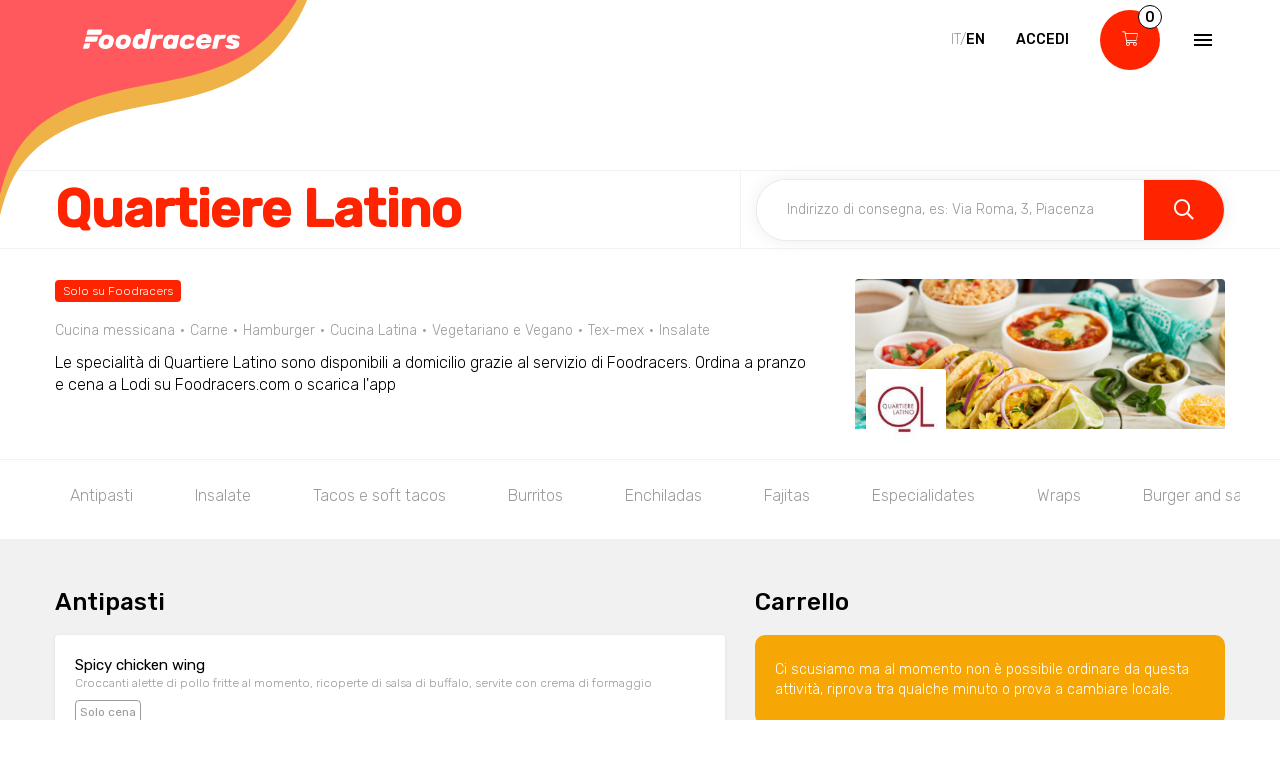

--- FILE ---
content_type: text/html; charset=utf-8
request_url: https://www.foodracers.com/it/cities/lodi/restaurants/quartiere-latino?category=insalate
body_size: 28657
content:
<!DOCTYPE html><html lang="it"><head><meta charset="utf-8" /><meta content="IE=edge" http-equiv="X-UA-Compatible" />
<script type="text/javascript">window.NREUM||(NREUM={});NREUM.info={"beacon":"bam.nr-data.net","errorBeacon":"bam.nr-data.net","licenseKey":"f67005a78a","applicationID":"52406685","transactionName":"dlxYQkpYDVpSQRdURmpVRFlWQwRYUxxOV1pAVkUZS18OQQ==","queueTime":2,"applicationTime":114,"agent":""}</script>
<script type="text/javascript">(window.NREUM||(NREUM={})).init={ajax:{deny_list:["bam.nr-data.net"]},feature_flags:["soft_nav"]};(window.NREUM||(NREUM={})).loader_config={licenseKey:"f67005a78a",applicationID:"52406685",browserID:"52406693"};;/*! For license information please see nr-loader-rum-1.308.0.min.js.LICENSE.txt */
(()=>{var e,t,r={163:(e,t,r)=>{"use strict";r.d(t,{j:()=>E});var n=r(384),i=r(1741);var a=r(2555);r(860).K7.genericEvents;const s="experimental.resources",o="register",c=e=>{if(!e||"string"!=typeof e)return!1;try{document.createDocumentFragment().querySelector(e)}catch{return!1}return!0};var d=r(2614),u=r(944),l=r(8122);const f="[data-nr-mask]",g=e=>(0,l.a)(e,(()=>{const e={feature_flags:[],experimental:{allow_registered_children:!1,resources:!1},mask_selector:"*",block_selector:"[data-nr-block]",mask_input_options:{color:!1,date:!1,"datetime-local":!1,email:!1,month:!1,number:!1,range:!1,search:!1,tel:!1,text:!1,time:!1,url:!1,week:!1,textarea:!1,select:!1,password:!0}};return{ajax:{deny_list:void 0,block_internal:!0,enabled:!0,autoStart:!0},api:{get allow_registered_children(){return e.feature_flags.includes(o)||e.experimental.allow_registered_children},set allow_registered_children(t){e.experimental.allow_registered_children=t},duplicate_registered_data:!1},browser_consent_mode:{enabled:!1},distributed_tracing:{enabled:void 0,exclude_newrelic_header:void 0,cors_use_newrelic_header:void 0,cors_use_tracecontext_headers:void 0,allowed_origins:void 0},get feature_flags(){return e.feature_flags},set feature_flags(t){e.feature_flags=t},generic_events:{enabled:!0,autoStart:!0},harvest:{interval:30},jserrors:{enabled:!0,autoStart:!0},logging:{enabled:!0,autoStart:!0},metrics:{enabled:!0,autoStart:!0},obfuscate:void 0,page_action:{enabled:!0},page_view_event:{enabled:!0,autoStart:!0},page_view_timing:{enabled:!0,autoStart:!0},performance:{capture_marks:!1,capture_measures:!1,capture_detail:!0,resources:{get enabled(){return e.feature_flags.includes(s)||e.experimental.resources},set enabled(t){e.experimental.resources=t},asset_types:[],first_party_domains:[],ignore_newrelic:!0}},privacy:{cookies_enabled:!0},proxy:{assets:void 0,beacon:void 0},session:{expiresMs:d.wk,inactiveMs:d.BB},session_replay:{autoStart:!0,enabled:!1,preload:!1,sampling_rate:10,error_sampling_rate:100,collect_fonts:!1,inline_images:!1,fix_stylesheets:!0,mask_all_inputs:!0,get mask_text_selector(){return e.mask_selector},set mask_text_selector(t){c(t)?e.mask_selector="".concat(t,",").concat(f):""===t||null===t?e.mask_selector=f:(0,u.R)(5,t)},get block_class(){return"nr-block"},get ignore_class(){return"nr-ignore"},get mask_text_class(){return"nr-mask"},get block_selector(){return e.block_selector},set block_selector(t){c(t)?e.block_selector+=",".concat(t):""!==t&&(0,u.R)(6,t)},get mask_input_options(){return e.mask_input_options},set mask_input_options(t){t&&"object"==typeof t?e.mask_input_options={...t,password:!0}:(0,u.R)(7,t)}},session_trace:{enabled:!0,autoStart:!0},soft_navigations:{enabled:!0,autoStart:!0},spa:{enabled:!0,autoStart:!0},ssl:void 0,user_actions:{enabled:!0,elementAttributes:["id","className","tagName","type"]}}})());var p=r(6154),m=r(9324);let h=0;const v={buildEnv:m.F3,distMethod:m.Xs,version:m.xv,originTime:p.WN},b={consented:!1},y={appMetadata:{},get consented(){return this.session?.state?.consent||b.consented},set consented(e){b.consented=e},customTransaction:void 0,denyList:void 0,disabled:!1,harvester:void 0,isolatedBacklog:!1,isRecording:!1,loaderType:void 0,maxBytes:3e4,obfuscator:void 0,onerror:void 0,ptid:void 0,releaseIds:{},session:void 0,timeKeeper:void 0,registeredEntities:[],jsAttributesMetadata:{bytes:0},get harvestCount(){return++h}},_=e=>{const t=(0,l.a)(e,y),r=Object.keys(v).reduce((e,t)=>(e[t]={value:v[t],writable:!1,configurable:!0,enumerable:!0},e),{});return Object.defineProperties(t,r)};var w=r(5701);const x=e=>{const t=e.startsWith("http");e+="/",r.p=t?e:"https://"+e};var R=r(7836),k=r(3241);const A={accountID:void 0,trustKey:void 0,agentID:void 0,licenseKey:void 0,applicationID:void 0,xpid:void 0},S=e=>(0,l.a)(e,A),T=new Set;function E(e,t={},r,s){let{init:o,info:c,loader_config:d,runtime:u={},exposed:l=!0}=t;if(!c){const e=(0,n.pV)();o=e.init,c=e.info,d=e.loader_config}e.init=g(o||{}),e.loader_config=S(d||{}),c.jsAttributes??={},p.bv&&(c.jsAttributes.isWorker=!0),e.info=(0,a.D)(c);const f=e.init,m=[c.beacon,c.errorBeacon];T.has(e.agentIdentifier)||(f.proxy.assets&&(x(f.proxy.assets),m.push(f.proxy.assets)),f.proxy.beacon&&m.push(f.proxy.beacon),e.beacons=[...m],function(e){const t=(0,n.pV)();Object.getOwnPropertyNames(i.W.prototype).forEach(r=>{const n=i.W.prototype[r];if("function"!=typeof n||"constructor"===n)return;let a=t[r];e[r]&&!1!==e.exposed&&"micro-agent"!==e.runtime?.loaderType&&(t[r]=(...t)=>{const n=e[r](...t);return a?a(...t):n})})}(e),(0,n.US)("activatedFeatures",w.B)),u.denyList=[...f.ajax.deny_list||[],...f.ajax.block_internal?m:[]],u.ptid=e.agentIdentifier,u.loaderType=r,e.runtime=_(u),T.has(e.agentIdentifier)||(e.ee=R.ee.get(e.agentIdentifier),e.exposed=l,(0,k.W)({agentIdentifier:e.agentIdentifier,drained:!!w.B?.[e.agentIdentifier],type:"lifecycle",name:"initialize",feature:void 0,data:e.config})),T.add(e.agentIdentifier)}},384:(e,t,r)=>{"use strict";r.d(t,{NT:()=>s,US:()=>u,Zm:()=>o,bQ:()=>d,dV:()=>c,pV:()=>l});var n=r(6154),i=r(1863),a=r(1910);const s={beacon:"bam.nr-data.net",errorBeacon:"bam.nr-data.net"};function o(){return n.gm.NREUM||(n.gm.NREUM={}),void 0===n.gm.newrelic&&(n.gm.newrelic=n.gm.NREUM),n.gm.NREUM}function c(){let e=o();return e.o||(e.o={ST:n.gm.setTimeout,SI:n.gm.setImmediate||n.gm.setInterval,CT:n.gm.clearTimeout,XHR:n.gm.XMLHttpRequest,REQ:n.gm.Request,EV:n.gm.Event,PR:n.gm.Promise,MO:n.gm.MutationObserver,FETCH:n.gm.fetch,WS:n.gm.WebSocket},(0,a.i)(...Object.values(e.o))),e}function d(e,t){let r=o();r.initializedAgents??={},t.initializedAt={ms:(0,i.t)(),date:new Date},r.initializedAgents[e]=t}function u(e,t){o()[e]=t}function l(){return function(){let e=o();const t=e.info||{};e.info={beacon:s.beacon,errorBeacon:s.errorBeacon,...t}}(),function(){let e=o();const t=e.init||{};e.init={...t}}(),c(),function(){let e=o();const t=e.loader_config||{};e.loader_config={...t}}(),o()}},782:(e,t,r)=>{"use strict";r.d(t,{T:()=>n});const n=r(860).K7.pageViewTiming},860:(e,t,r)=>{"use strict";r.d(t,{$J:()=>u,K7:()=>c,P3:()=>d,XX:()=>i,Yy:()=>o,df:()=>a,qY:()=>n,v4:()=>s});const n="events",i="jserrors",a="browser/blobs",s="rum",o="browser/logs",c={ajax:"ajax",genericEvents:"generic_events",jserrors:i,logging:"logging",metrics:"metrics",pageAction:"page_action",pageViewEvent:"page_view_event",pageViewTiming:"page_view_timing",sessionReplay:"session_replay",sessionTrace:"session_trace",softNav:"soft_navigations",spa:"spa"},d={[c.pageViewEvent]:1,[c.pageViewTiming]:2,[c.metrics]:3,[c.jserrors]:4,[c.spa]:5,[c.ajax]:6,[c.sessionTrace]:7,[c.softNav]:8,[c.sessionReplay]:9,[c.logging]:10,[c.genericEvents]:11},u={[c.pageViewEvent]:s,[c.pageViewTiming]:n,[c.ajax]:n,[c.spa]:n,[c.softNav]:n,[c.metrics]:i,[c.jserrors]:i,[c.sessionTrace]:a,[c.sessionReplay]:a,[c.logging]:o,[c.genericEvents]:"ins"}},944:(e,t,r)=>{"use strict";r.d(t,{R:()=>i});var n=r(3241);function i(e,t){"function"==typeof console.debug&&(console.debug("New Relic Warning: https://github.com/newrelic/newrelic-browser-agent/blob/main/docs/warning-codes.md#".concat(e),t),(0,n.W)({agentIdentifier:null,drained:null,type:"data",name:"warn",feature:"warn",data:{code:e,secondary:t}}))}},1687:(e,t,r)=>{"use strict";r.d(t,{Ak:()=>d,Ze:()=>f,x3:()=>u});var n=r(3241),i=r(7836),a=r(3606),s=r(860),o=r(2646);const c={};function d(e,t){const r={staged:!1,priority:s.P3[t]||0};l(e),c[e].get(t)||c[e].set(t,r)}function u(e,t){e&&c[e]&&(c[e].get(t)&&c[e].delete(t),p(e,t,!1),c[e].size&&g(e))}function l(e){if(!e)throw new Error("agentIdentifier required");c[e]||(c[e]=new Map)}function f(e="",t="feature",r=!1){if(l(e),!e||!c[e].get(t)||r)return p(e,t);c[e].get(t).staged=!0,g(e)}function g(e){const t=Array.from(c[e]);t.every(([e,t])=>t.staged)&&(t.sort((e,t)=>e[1].priority-t[1].priority),t.forEach(([t])=>{c[e].delete(t),p(e,t)}))}function p(e,t,r=!0){const s=e?i.ee.get(e):i.ee,c=a.i.handlers;if(!s.aborted&&s.backlog&&c){if((0,n.W)({agentIdentifier:e,type:"lifecycle",name:"drain",feature:t}),r){const e=s.backlog[t],r=c[t];if(r){for(let t=0;e&&t<e.length;++t)m(e[t],r);Object.entries(r).forEach(([e,t])=>{Object.values(t||{}).forEach(t=>{t[0]?.on&&t[0]?.context()instanceof o.y&&t[0].on(e,t[1])})})}}s.isolatedBacklog||delete c[t],s.backlog[t]=null,s.emit("drain-"+t,[])}}function m(e,t){var r=e[1];Object.values(t[r]||{}).forEach(t=>{var r=e[0];if(t[0]===r){var n=t[1],i=e[3],a=e[2];n.apply(i,a)}})}},1738:(e,t,r)=>{"use strict";r.d(t,{U:()=>g,Y:()=>f});var n=r(3241),i=r(9908),a=r(1863),s=r(944),o=r(5701),c=r(3969),d=r(8362),u=r(860),l=r(4261);function f(e,t,r,a){const f=a||r;!f||f[e]&&f[e]!==d.d.prototype[e]||(f[e]=function(){(0,i.p)(c.xV,["API/"+e+"/called"],void 0,u.K7.metrics,r.ee),(0,n.W)({agentIdentifier:r.agentIdentifier,drained:!!o.B?.[r.agentIdentifier],type:"data",name:"api",feature:l.Pl+e,data:{}});try{return t.apply(this,arguments)}catch(e){(0,s.R)(23,e)}})}function g(e,t,r,n,s){const o=e.info;null===r?delete o.jsAttributes[t]:o.jsAttributes[t]=r,(s||null===r)&&(0,i.p)(l.Pl+n,[(0,a.t)(),t,r],void 0,"session",e.ee)}},1741:(e,t,r)=>{"use strict";r.d(t,{W:()=>a});var n=r(944),i=r(4261);class a{#e(e,...t){if(this[e]!==a.prototype[e])return this[e](...t);(0,n.R)(35,e)}addPageAction(e,t){return this.#e(i.hG,e,t)}register(e){return this.#e(i.eY,e)}recordCustomEvent(e,t){return this.#e(i.fF,e,t)}setPageViewName(e,t){return this.#e(i.Fw,e,t)}setCustomAttribute(e,t,r){return this.#e(i.cD,e,t,r)}noticeError(e,t){return this.#e(i.o5,e,t)}setUserId(e,t=!1){return this.#e(i.Dl,e,t)}setApplicationVersion(e){return this.#e(i.nb,e)}setErrorHandler(e){return this.#e(i.bt,e)}addRelease(e,t){return this.#e(i.k6,e,t)}log(e,t){return this.#e(i.$9,e,t)}start(){return this.#e(i.d3)}finished(e){return this.#e(i.BL,e)}recordReplay(){return this.#e(i.CH)}pauseReplay(){return this.#e(i.Tb)}addToTrace(e){return this.#e(i.U2,e)}setCurrentRouteName(e){return this.#e(i.PA,e)}interaction(e){return this.#e(i.dT,e)}wrapLogger(e,t,r){return this.#e(i.Wb,e,t,r)}measure(e,t){return this.#e(i.V1,e,t)}consent(e){return this.#e(i.Pv,e)}}},1863:(e,t,r)=>{"use strict";function n(){return Math.floor(performance.now())}r.d(t,{t:()=>n})},1910:(e,t,r)=>{"use strict";r.d(t,{i:()=>a});var n=r(944);const i=new Map;function a(...e){return e.every(e=>{if(i.has(e))return i.get(e);const t="function"==typeof e?e.toString():"",r=t.includes("[native code]"),a=t.includes("nrWrapper");return r||a||(0,n.R)(64,e?.name||t),i.set(e,r),r})}},2555:(e,t,r)=>{"use strict";r.d(t,{D:()=>o,f:()=>s});var n=r(384),i=r(8122);const a={beacon:n.NT.beacon,errorBeacon:n.NT.errorBeacon,licenseKey:void 0,applicationID:void 0,sa:void 0,queueTime:void 0,applicationTime:void 0,ttGuid:void 0,user:void 0,account:void 0,product:void 0,extra:void 0,jsAttributes:{},userAttributes:void 0,atts:void 0,transactionName:void 0,tNamePlain:void 0};function s(e){try{return!!e.licenseKey&&!!e.errorBeacon&&!!e.applicationID}catch(e){return!1}}const o=e=>(0,i.a)(e,a)},2614:(e,t,r)=>{"use strict";r.d(t,{BB:()=>s,H3:()=>n,g:()=>d,iL:()=>c,tS:()=>o,uh:()=>i,wk:()=>a});const n="NRBA",i="SESSION",a=144e5,s=18e5,o={STARTED:"session-started",PAUSE:"session-pause",RESET:"session-reset",RESUME:"session-resume",UPDATE:"session-update"},c={SAME_TAB:"same-tab",CROSS_TAB:"cross-tab"},d={OFF:0,FULL:1,ERROR:2}},2646:(e,t,r)=>{"use strict";r.d(t,{y:()=>n});class n{constructor(e){this.contextId=e}}},2843:(e,t,r)=>{"use strict";r.d(t,{G:()=>a,u:()=>i});var n=r(3878);function i(e,t=!1,r,i){(0,n.DD)("visibilitychange",function(){if(t)return void("hidden"===document.visibilityState&&e());e(document.visibilityState)},r,i)}function a(e,t,r){(0,n.sp)("pagehide",e,t,r)}},3241:(e,t,r)=>{"use strict";r.d(t,{W:()=>a});var n=r(6154);const i="newrelic";function a(e={}){try{n.gm.dispatchEvent(new CustomEvent(i,{detail:e}))}catch(e){}}},3606:(e,t,r)=>{"use strict";r.d(t,{i:()=>a});var n=r(9908);a.on=s;var i=a.handlers={};function a(e,t,r,a){s(a||n.d,i,e,t,r)}function s(e,t,r,i,a){a||(a="feature"),e||(e=n.d);var s=t[a]=t[a]||{};(s[r]=s[r]||[]).push([e,i])}},3878:(e,t,r)=>{"use strict";function n(e,t){return{capture:e,passive:!1,signal:t}}function i(e,t,r=!1,i){window.addEventListener(e,t,n(r,i))}function a(e,t,r=!1,i){document.addEventListener(e,t,n(r,i))}r.d(t,{DD:()=>a,jT:()=>n,sp:()=>i})},3969:(e,t,r)=>{"use strict";r.d(t,{TZ:()=>n,XG:()=>o,rs:()=>i,xV:()=>s,z_:()=>a});const n=r(860).K7.metrics,i="sm",a="cm",s="storeSupportabilityMetrics",o="storeEventMetrics"},4234:(e,t,r)=>{"use strict";r.d(t,{W:()=>a});var n=r(7836),i=r(1687);class a{constructor(e,t){this.agentIdentifier=e,this.ee=n.ee.get(e),this.featureName=t,this.blocked=!1}deregisterDrain(){(0,i.x3)(this.agentIdentifier,this.featureName)}}},4261:(e,t,r)=>{"use strict";r.d(t,{$9:()=>d,BL:()=>o,CH:()=>g,Dl:()=>_,Fw:()=>y,PA:()=>h,Pl:()=>n,Pv:()=>k,Tb:()=>l,U2:()=>a,V1:()=>R,Wb:()=>x,bt:()=>b,cD:()=>v,d3:()=>w,dT:()=>c,eY:()=>p,fF:()=>f,hG:()=>i,k6:()=>s,nb:()=>m,o5:()=>u});const n="api-",i="addPageAction",a="addToTrace",s="addRelease",o="finished",c="interaction",d="log",u="noticeError",l="pauseReplay",f="recordCustomEvent",g="recordReplay",p="register",m="setApplicationVersion",h="setCurrentRouteName",v="setCustomAttribute",b="setErrorHandler",y="setPageViewName",_="setUserId",w="start",x="wrapLogger",R="measure",k="consent"},5289:(e,t,r)=>{"use strict";r.d(t,{GG:()=>s,Qr:()=>c,sB:()=>o});var n=r(3878),i=r(6389);function a(){return"undefined"==typeof document||"complete"===document.readyState}function s(e,t){if(a())return e();const r=(0,i.J)(e),s=setInterval(()=>{a()&&(clearInterval(s),r())},500);(0,n.sp)("load",r,t)}function o(e){if(a())return e();(0,n.DD)("DOMContentLoaded",e)}function c(e){if(a())return e();(0,n.sp)("popstate",e)}},5607:(e,t,r)=>{"use strict";r.d(t,{W:()=>n});const n=(0,r(9566).bz)()},5701:(e,t,r)=>{"use strict";r.d(t,{B:()=>a,t:()=>s});var n=r(3241);const i=new Set,a={};function s(e,t){const r=t.agentIdentifier;a[r]??={},e&&"object"==typeof e&&(i.has(r)||(t.ee.emit("rumresp",[e]),a[r]=e,i.add(r),(0,n.W)({agentIdentifier:r,loaded:!0,drained:!0,type:"lifecycle",name:"load",feature:void 0,data:e})))}},6154:(e,t,r)=>{"use strict";r.d(t,{OF:()=>c,RI:()=>i,WN:()=>u,bv:()=>a,eN:()=>l,gm:()=>s,mw:()=>o,sb:()=>d});var n=r(1863);const i="undefined"!=typeof window&&!!window.document,a="undefined"!=typeof WorkerGlobalScope&&("undefined"!=typeof self&&self instanceof WorkerGlobalScope&&self.navigator instanceof WorkerNavigator||"undefined"!=typeof globalThis&&globalThis instanceof WorkerGlobalScope&&globalThis.navigator instanceof WorkerNavigator),s=i?window:"undefined"!=typeof WorkerGlobalScope&&("undefined"!=typeof self&&self instanceof WorkerGlobalScope&&self||"undefined"!=typeof globalThis&&globalThis instanceof WorkerGlobalScope&&globalThis),o=Boolean("hidden"===s?.document?.visibilityState),c=/iPad|iPhone|iPod/.test(s.navigator?.userAgent),d=c&&"undefined"==typeof SharedWorker,u=((()=>{const e=s.navigator?.userAgent?.match(/Firefox[/\s](\d+\.\d+)/);Array.isArray(e)&&e.length>=2&&e[1]})(),Date.now()-(0,n.t)()),l=()=>"undefined"!=typeof PerformanceNavigationTiming&&s?.performance?.getEntriesByType("navigation")?.[0]?.responseStart},6389:(e,t,r)=>{"use strict";function n(e,t=500,r={}){const n=r?.leading||!1;let i;return(...r)=>{n&&void 0===i&&(e.apply(this,r),i=setTimeout(()=>{i=clearTimeout(i)},t)),n||(clearTimeout(i),i=setTimeout(()=>{e.apply(this,r)},t))}}function i(e){let t=!1;return(...r)=>{t||(t=!0,e.apply(this,r))}}r.d(t,{J:()=>i,s:()=>n})},6630:(e,t,r)=>{"use strict";r.d(t,{T:()=>n});const n=r(860).K7.pageViewEvent},7699:(e,t,r)=>{"use strict";r.d(t,{It:()=>a,KC:()=>o,No:()=>i,qh:()=>s});var n=r(860);const i=16e3,a=1e6,s="SESSION_ERROR",o={[n.K7.logging]:!0,[n.K7.genericEvents]:!1,[n.K7.jserrors]:!1,[n.K7.ajax]:!1}},7836:(e,t,r)=>{"use strict";r.d(t,{P:()=>o,ee:()=>c});var n=r(384),i=r(8990),a=r(2646),s=r(5607);const o="nr@context:".concat(s.W),c=function e(t,r){var n={},s={},u={},l=!1;try{l=16===r.length&&d.initializedAgents?.[r]?.runtime.isolatedBacklog}catch(e){}var f={on:p,addEventListener:p,removeEventListener:function(e,t){var r=n[e];if(!r)return;for(var i=0;i<r.length;i++)r[i]===t&&r.splice(i,1)},emit:function(e,r,n,i,a){!1!==a&&(a=!0);if(c.aborted&&!i)return;t&&a&&t.emit(e,r,n);var o=g(n);m(e).forEach(e=>{e.apply(o,r)});var d=v()[s[e]];d&&d.push([f,e,r,o]);return o},get:h,listeners:m,context:g,buffer:function(e,t){const r=v();if(t=t||"feature",f.aborted)return;Object.entries(e||{}).forEach(([e,n])=>{s[n]=t,t in r||(r[t]=[])})},abort:function(){f._aborted=!0,Object.keys(f.backlog).forEach(e=>{delete f.backlog[e]})},isBuffering:function(e){return!!v()[s[e]]},debugId:r,backlog:l?{}:t&&"object"==typeof t.backlog?t.backlog:{},isolatedBacklog:l};return Object.defineProperty(f,"aborted",{get:()=>{let e=f._aborted||!1;return e||(t&&(e=t.aborted),e)}}),f;function g(e){return e&&e instanceof a.y?e:e?(0,i.I)(e,o,()=>new a.y(o)):new a.y(o)}function p(e,t){n[e]=m(e).concat(t)}function m(e){return n[e]||[]}function h(t){return u[t]=u[t]||e(f,t)}function v(){return f.backlog}}(void 0,"globalEE"),d=(0,n.Zm)();d.ee||(d.ee=c)},8122:(e,t,r)=>{"use strict";r.d(t,{a:()=>i});var n=r(944);function i(e,t){try{if(!e||"object"!=typeof e)return(0,n.R)(3);if(!t||"object"!=typeof t)return(0,n.R)(4);const r=Object.create(Object.getPrototypeOf(t),Object.getOwnPropertyDescriptors(t)),a=0===Object.keys(r).length?e:r;for(let s in a)if(void 0!==e[s])try{if(null===e[s]){r[s]=null;continue}Array.isArray(e[s])&&Array.isArray(t[s])?r[s]=Array.from(new Set([...e[s],...t[s]])):"object"==typeof e[s]&&"object"==typeof t[s]?r[s]=i(e[s],t[s]):r[s]=e[s]}catch(e){r[s]||(0,n.R)(1,e)}return r}catch(e){(0,n.R)(2,e)}}},8362:(e,t,r)=>{"use strict";r.d(t,{d:()=>a});var n=r(9566),i=r(1741);class a extends i.W{agentIdentifier=(0,n.LA)(16)}},8374:(e,t,r)=>{r.nc=(()=>{try{return document?.currentScript?.nonce}catch(e){}return""})()},8990:(e,t,r)=>{"use strict";r.d(t,{I:()=>i});var n=Object.prototype.hasOwnProperty;function i(e,t,r){if(n.call(e,t))return e[t];var i=r();if(Object.defineProperty&&Object.keys)try{return Object.defineProperty(e,t,{value:i,writable:!0,enumerable:!1}),i}catch(e){}return e[t]=i,i}},9324:(e,t,r)=>{"use strict";r.d(t,{F3:()=>i,Xs:()=>a,xv:()=>n});const n="1.308.0",i="PROD",a="CDN"},9566:(e,t,r)=>{"use strict";r.d(t,{LA:()=>o,bz:()=>s});var n=r(6154);const i="xxxxxxxx-xxxx-4xxx-yxxx-xxxxxxxxxxxx";function a(e,t){return e?15&e[t]:16*Math.random()|0}function s(){const e=n.gm?.crypto||n.gm?.msCrypto;let t,r=0;return e&&e.getRandomValues&&(t=e.getRandomValues(new Uint8Array(30))),i.split("").map(e=>"x"===e?a(t,r++).toString(16):"y"===e?(3&a()|8).toString(16):e).join("")}function o(e){const t=n.gm?.crypto||n.gm?.msCrypto;let r,i=0;t&&t.getRandomValues&&(r=t.getRandomValues(new Uint8Array(e)));const s=[];for(var o=0;o<e;o++)s.push(a(r,i++).toString(16));return s.join("")}},9908:(e,t,r)=>{"use strict";r.d(t,{d:()=>n,p:()=>i});var n=r(7836).ee.get("handle");function i(e,t,r,i,a){a?(a.buffer([e],i),a.emit(e,t,r)):(n.buffer([e],i),n.emit(e,t,r))}}},n={};function i(e){var t=n[e];if(void 0!==t)return t.exports;var a=n[e]={exports:{}};return r[e](a,a.exports,i),a.exports}i.m=r,i.d=(e,t)=>{for(var r in t)i.o(t,r)&&!i.o(e,r)&&Object.defineProperty(e,r,{enumerable:!0,get:t[r]})},i.f={},i.e=e=>Promise.all(Object.keys(i.f).reduce((t,r)=>(i.f[r](e,t),t),[])),i.u=e=>"nr-rum-1.308.0.min.js",i.o=(e,t)=>Object.prototype.hasOwnProperty.call(e,t),e={},t="NRBA-1.308.0.PROD:",i.l=(r,n,a,s)=>{if(e[r])e[r].push(n);else{var o,c;if(void 0!==a)for(var d=document.getElementsByTagName("script"),u=0;u<d.length;u++){var l=d[u];if(l.getAttribute("src")==r||l.getAttribute("data-webpack")==t+a){o=l;break}}if(!o){c=!0;var f={296:"sha512-+MIMDsOcckGXa1EdWHqFNv7P+JUkd5kQwCBr3KE6uCvnsBNUrdSt4a/3/L4j4TxtnaMNjHpza2/erNQbpacJQA=="};(o=document.createElement("script")).charset="utf-8",i.nc&&o.setAttribute("nonce",i.nc),o.setAttribute("data-webpack",t+a),o.src=r,0!==o.src.indexOf(window.location.origin+"/")&&(o.crossOrigin="anonymous"),f[s]&&(o.integrity=f[s])}e[r]=[n];var g=(t,n)=>{o.onerror=o.onload=null,clearTimeout(p);var i=e[r];if(delete e[r],o.parentNode&&o.parentNode.removeChild(o),i&&i.forEach(e=>e(n)),t)return t(n)},p=setTimeout(g.bind(null,void 0,{type:"timeout",target:o}),12e4);o.onerror=g.bind(null,o.onerror),o.onload=g.bind(null,o.onload),c&&document.head.appendChild(o)}},i.r=e=>{"undefined"!=typeof Symbol&&Symbol.toStringTag&&Object.defineProperty(e,Symbol.toStringTag,{value:"Module"}),Object.defineProperty(e,"__esModule",{value:!0})},i.p="https://js-agent.newrelic.com/",(()=>{var e={374:0,840:0};i.f.j=(t,r)=>{var n=i.o(e,t)?e[t]:void 0;if(0!==n)if(n)r.push(n[2]);else{var a=new Promise((r,i)=>n=e[t]=[r,i]);r.push(n[2]=a);var s=i.p+i.u(t),o=new Error;i.l(s,r=>{if(i.o(e,t)&&(0!==(n=e[t])&&(e[t]=void 0),n)){var a=r&&("load"===r.type?"missing":r.type),s=r&&r.target&&r.target.src;o.message="Loading chunk "+t+" failed: ("+a+": "+s+")",o.name="ChunkLoadError",o.type=a,o.request=s,n[1](o)}},"chunk-"+t,t)}};var t=(t,r)=>{var n,a,[s,o,c]=r,d=0;if(s.some(t=>0!==e[t])){for(n in o)i.o(o,n)&&(i.m[n]=o[n]);if(c)c(i)}for(t&&t(r);d<s.length;d++)a=s[d],i.o(e,a)&&e[a]&&e[a][0](),e[a]=0},r=self["webpackChunk:NRBA-1.308.0.PROD"]=self["webpackChunk:NRBA-1.308.0.PROD"]||[];r.forEach(t.bind(null,0)),r.push=t.bind(null,r.push.bind(r))})(),(()=>{"use strict";i(8374);var e=i(8362),t=i(860);const r=Object.values(t.K7);var n=i(163);var a=i(9908),s=i(1863),o=i(4261),c=i(1738);var d=i(1687),u=i(4234),l=i(5289),f=i(6154),g=i(944),p=i(384);const m=e=>f.RI&&!0===e?.privacy.cookies_enabled;function h(e){return!!(0,p.dV)().o.MO&&m(e)&&!0===e?.session_trace.enabled}var v=i(6389),b=i(7699);class y extends u.W{constructor(e,t){super(e.agentIdentifier,t),this.agentRef=e,this.abortHandler=void 0,this.featAggregate=void 0,this.loadedSuccessfully=void 0,this.onAggregateImported=new Promise(e=>{this.loadedSuccessfully=e}),this.deferred=Promise.resolve(),!1===e.init[this.featureName].autoStart?this.deferred=new Promise((t,r)=>{this.ee.on("manual-start-all",(0,v.J)(()=>{(0,d.Ak)(e.agentIdentifier,this.featureName),t()}))}):(0,d.Ak)(e.agentIdentifier,t)}importAggregator(e,t,r={}){if(this.featAggregate)return;const n=async()=>{let n;await this.deferred;try{if(m(e.init)){const{setupAgentSession:t}=await i.e(296).then(i.bind(i,3305));n=t(e)}}catch(e){(0,g.R)(20,e),this.ee.emit("internal-error",[e]),(0,a.p)(b.qh,[e],void 0,this.featureName,this.ee)}try{if(!this.#t(this.featureName,n,e.init))return(0,d.Ze)(this.agentIdentifier,this.featureName),void this.loadedSuccessfully(!1);const{Aggregate:i}=await t();this.featAggregate=new i(e,r),e.runtime.harvester.initializedAggregates.push(this.featAggregate),this.loadedSuccessfully(!0)}catch(e){(0,g.R)(34,e),this.abortHandler?.(),(0,d.Ze)(this.agentIdentifier,this.featureName,!0),this.loadedSuccessfully(!1),this.ee&&this.ee.abort()}};f.RI?(0,l.GG)(()=>n(),!0):n()}#t(e,r,n){if(this.blocked)return!1;switch(e){case t.K7.sessionReplay:return h(n)&&!!r;case t.K7.sessionTrace:return!!r;default:return!0}}}var _=i(6630),w=i(2614),x=i(3241);class R extends y{static featureName=_.T;constructor(e){var t;super(e,_.T),this.setupInspectionEvents(e.agentIdentifier),t=e,(0,c.Y)(o.Fw,function(e,r){"string"==typeof e&&("/"!==e.charAt(0)&&(e="/"+e),t.runtime.customTransaction=(r||"http://custom.transaction")+e,(0,a.p)(o.Pl+o.Fw,[(0,s.t)()],void 0,void 0,t.ee))},t),this.importAggregator(e,()=>i.e(296).then(i.bind(i,3943)))}setupInspectionEvents(e){const t=(t,r)=>{t&&(0,x.W)({agentIdentifier:e,timeStamp:t.timeStamp,loaded:"complete"===t.target.readyState,type:"window",name:r,data:t.target.location+""})};(0,l.sB)(e=>{t(e,"DOMContentLoaded")}),(0,l.GG)(e=>{t(e,"load")}),(0,l.Qr)(e=>{t(e,"navigate")}),this.ee.on(w.tS.UPDATE,(t,r)=>{(0,x.W)({agentIdentifier:e,type:"lifecycle",name:"session",data:r})})}}class k extends e.d{constructor(e){var t;(super(),f.gm)?(this.features={},(0,p.bQ)(this.agentIdentifier,this),this.desiredFeatures=new Set(e.features||[]),this.desiredFeatures.add(R),(0,n.j)(this,e,e.loaderType||"agent"),t=this,(0,c.Y)(o.cD,function(e,r,n=!1){if("string"==typeof e){if(["string","number","boolean"].includes(typeof r)||null===r)return(0,c.U)(t,e,r,o.cD,n);(0,g.R)(40,typeof r)}else(0,g.R)(39,typeof e)},t),function(e){(0,c.Y)(o.Dl,function(t,r=!1){if("string"!=typeof t&&null!==t)return void(0,g.R)(41,typeof t);const n=e.info.jsAttributes["enduser.id"];r&&null!=n&&n!==t?(0,a.p)(o.Pl+"setUserIdAndResetSession",[t],void 0,"session",e.ee):(0,c.U)(e,"enduser.id",t,o.Dl,!0)},e)}(this),function(e){(0,c.Y)(o.nb,function(t){if("string"==typeof t||null===t)return(0,c.U)(e,"application.version",t,o.nb,!1);(0,g.R)(42,typeof t)},e)}(this),function(e){(0,c.Y)(o.d3,function(){e.ee.emit("manual-start-all")},e)}(this),function(e){(0,c.Y)(o.Pv,function(t=!0){if("boolean"==typeof t){if((0,a.p)(o.Pl+o.Pv,[t],void 0,"session",e.ee),e.runtime.consented=t,t){const t=e.features.page_view_event;t.onAggregateImported.then(e=>{const r=t.featAggregate;e&&!r.sentRum&&r.sendRum()})}}else(0,g.R)(65,typeof t)},e)}(this),this.run()):(0,g.R)(21)}get config(){return{info:this.info,init:this.init,loader_config:this.loader_config,runtime:this.runtime}}get api(){return this}run(){try{const e=function(e){const t={};return r.forEach(r=>{t[r]=!!e[r]?.enabled}),t}(this.init),n=[...this.desiredFeatures];n.sort((e,r)=>t.P3[e.featureName]-t.P3[r.featureName]),n.forEach(r=>{if(!e[r.featureName]&&r.featureName!==t.K7.pageViewEvent)return;if(r.featureName===t.K7.spa)return void(0,g.R)(67);const n=function(e){switch(e){case t.K7.ajax:return[t.K7.jserrors];case t.K7.sessionTrace:return[t.K7.ajax,t.K7.pageViewEvent];case t.K7.sessionReplay:return[t.K7.sessionTrace];case t.K7.pageViewTiming:return[t.K7.pageViewEvent];default:return[]}}(r.featureName).filter(e=>!(e in this.features));n.length>0&&(0,g.R)(36,{targetFeature:r.featureName,missingDependencies:n}),this.features[r.featureName]=new r(this)})}catch(e){(0,g.R)(22,e);for(const e in this.features)this.features[e].abortHandler?.();const t=(0,p.Zm)();delete t.initializedAgents[this.agentIdentifier]?.features,delete this.sharedAggregator;return t.ee.get(this.agentIdentifier).abort(),!1}}}var A=i(2843),S=i(782);class T extends y{static featureName=S.T;constructor(e){super(e,S.T),f.RI&&((0,A.u)(()=>(0,a.p)("docHidden",[(0,s.t)()],void 0,S.T,this.ee),!0),(0,A.G)(()=>(0,a.p)("winPagehide",[(0,s.t)()],void 0,S.T,this.ee)),this.importAggregator(e,()=>i.e(296).then(i.bind(i,2117))))}}var E=i(3969);class I extends y{static featureName=E.TZ;constructor(e){super(e,E.TZ),f.RI&&document.addEventListener("securitypolicyviolation",e=>{(0,a.p)(E.xV,["Generic/CSPViolation/Detected"],void 0,this.featureName,this.ee)}),this.importAggregator(e,()=>i.e(296).then(i.bind(i,9623)))}}new k({features:[R,T,I],loaderType:"lite"})})()})();</script><meta content="width=device-width, initial-scale=1" name="viewport" /><meta content="y0jzuogwh8pqlbfyzbst3p91x29sf6" name="facebook-domain-verification" /><meta content="Ordina online dal menu di Quartiere Latino. Foodracers ti porta a casa subito il meglio della cucina mondiale. Facile, veloce, puntuale." name="description" />
<meta content="Foodracers srl" name="author" />

<meta property="og:url"           content="https://www.foodracers.com/it/cities/lodi/restaurants/quartiere-latino" />
<meta property="og:type"          content="website" />
<meta property="og:title"         content="Quartiere Latino | Lodi | Foodracers ristoranti a domicilio" />
<meta property="og:description"   content="Ordina online dal menu di Quartiere Latino. Foodracers ti porta a casa subito il meglio della cucina mondiale. Facile, veloce, puntuale." />
<meta property="og:image"         content="https://s3.eu-central-1.amazonaws.com/foodracers/food_racers/venues/cover_images/39e/864/17-/medium/53019799_l.jpg?1569834519" />
<meta property="og:image:width"   content="1200" />
<meta property="og:image:height"  content="581" />
<meta property="fb:app_id"        content="453967348123956" />
<link rel="apple-touch-icon" sizes="180x180" href="/apple-touch-icon.png">
<link rel="icon" type="image/png" href="/favicon-32x32.png" sizes="32x32">
<link rel="icon" type="image/png" href="/favicon-16x16.png" sizes="16x16">
<link rel="manifest" href="/manifest.json">
<meta name="theme-color" content="#ffffff">
<meta name="apple-mobile-web-app-title" content="Foodracers">
<meta name="application-name" content="Foodracers"><title>Quartiere Latino | Lodi | Foodracers ristoranti a domicilio</title>  <script
    src="https://js.sentry-cdn.com/74e1faef197bca9f8df608e3eb471e6c.min.js"
    crossorigin="anonymous"
  ></script>

  <script>
    window.sentryOnLoad = function () {
      Sentry.init({
        dsn: "https://74e1faef197bca9f8df608e3eb471e6c@o297657.ingest.us.sentry.io/4507062414934016",

        environment: "production",
        integrations: [
          Sentry.browserTracingIntegration(),
          Sentry.replayIntegration(),
        ],

        // Set tracesSampleRate to 1.0 to capture 100%
        // of transactions for performance monitoring.
        // We recommend adjusting this value in production
        tracesSampleRate: 0.05,

        // Set `tracePropagationTargets` to control for which URLs distributed tracing should be enabled
        tracePropagationTargets: ["localhost", /^https:\/\/api\.foodracers\.com\/api/],

        // Capture Replay for 10% of all sessions,
        // plus for 100% of sessions with an error
        replaysSessionSampleRate: 0.1,
        replaysOnErrorSampleRate: 1.0,
      });

    };
  </script>
<script src="https://www.google.com/recaptcha/enterprise.js?hl=it&render=6LfoOFYoAAAAAKeLghsQp74ngm3Ay-R5om-DaTUA" async defer></script>
<!-- Global site tag (gtag.js) - Google Analytics -->
<script>
  // Initialize the data layer for Google Tag Manager (this should mandatorily be done before the Cookie Solution is loaded)
  window.dataLayer = window.dataLayer || [];

  function gtag() {
    dataLayer.push(arguments);
  }

    // Default consent mode is "denied" for both ads and analytics, but delay for 2 seconds until the Cookie Solution is loaded
    gtag("consent", "default", {
      ad_storage: "denied",
      analytics_storage: "denied",
      wait_for_update: 2000 // milliseconds
    });

    // Further redact your ads data (optional)
    gtag("set", "ads_data_redaction", true);

    // Google Tag Manager
    (function (w, d, s, l, i) {
      w[l] = w[l] || [];
      w[l].push({
        'gtm.start': new Date().getTime(),
        event: 'gtm.js'
      });
      var f = d.getElementsByTagName(s)[0],
        j = d.createElement(s),
        dl = l != 'dataLayer' ? '&l=' + l : '';
      j.async = true;
      j.src =
        'https://www.googletagmanager.com/gtm.js?id=' + i + dl;
      f.parentNode.insertBefore(j, f);
    })(window, document, 'script', 'dataLayer', 'GTM-PH8XD6');
</script>

  <script type="text/javascript">
    var _iub = _iub || [];
    _iub.csConfiguration = {
        "consentOnContinuedBrowsing":false,
        "cookiePolicyInOtherWindow":true,
        "enableTcf":false,
        "floatingPreferencesButtonDisplay":false,
        "invalidateConsentWithoutLog":true,
        "perPurposeConsent":true,
        "purposes":"1,2,3,4,5",
        "reloadOnConsent":true,
        "siteId":403604,
        "tcfPurposes":{
            "1":true,
            "2":"consent_only",
            "3":"consent_only",
            "4":"consent_only",
            "5":"consent_only",
            "6":"consent_only",
            "7":"consent_only",
            "8":"consent_only",
            "9":"consent_only",
            "10":"consent_only"
        },
        "cookiePolicyId":604321,
        "lang":"it",
        "cookiePolicyUrl":"https://www.foodracers.com/it/pages/cookies",
        "banner":{
            "acceptButtonCaptionColor":"#FFFFFF",
            "acceptButtonColor":"#0073CE",
            "acceptButtonDisplay":true,
            "backgroundColor":"#FFFFFF",
            "backgroundOverlay":true,
            "brandBackgroundColor":"#ffffff",
            "closeButtonRejects":true,
            "customizeButtonCaptionColor":"#4D4D4D",
            "customizeButtonColor":"#DADADA",
            "customizeButtonDisplay":true,
            "explicitWithdrawal":true,
            "fontSizeCloseButton": "14px",
            "fontSize":"14px",
            "listPurposes":true,
            "logo":null,
            "position":"float-bottom-center",
            "rejectButtonCaptionColor":"#FFFFFF",
            "rejectButtonColor":"#0073CE",
            "rejectButtonDisplay":true,
            "textColor":"#000000",
            "acceptButtonCaption": "Accetta tutti i cookies"
        },
        "callback": {
            onPreferenceExpressedOrNotNeeded: function(preference) {
                dataLayer.push({
                    iubenda_ccpa_opted_out: _iub.cs.api.isCcpaOptedOut()
                });
                if (!preference) {
                    dataLayer.push({
                        event: "iubenda_preference_not_needed"
                    });
                } else {
                    if (preference.consent === true) {
                        dataLayer.push({
                            event: "iubenda_consent_given"
                        });
                    } else if (preference.consent === false) {
                        dataLayer.push({
                            event: "iubenda_consent_rejected"
                        });
                    } else if (preference.purposes) {
                        for (var purposeId in preference.purposes) {
                            if (preference.purposes[purposeId]) {
                                dataLayer.push({
                                    event: "iubenda_consent_given_purpose_" + purposeId
                                });
                            }
                        }
                    }
                }
            }
        }
    };
  </script>
  <script type="text/javascript" src="//cs.iubenda.com/sync/403604.js"></script>
  <script type="text/javascript" src="//cdn.iubenda.com/cs/iubenda_cs.js" charset="UTF-8" async></script>
    <!-- Facebook Pixel Code -->
   <script type="text/plain" data-turbolinks-eval="false" class="_iub_cs_activate-inline" data-iub-purposes="5">
        !function(f,b,e,v,n,t,s){if(f.fbq)return;n=f.fbq=function(){n.callMethod?
                n.callMethod.apply(n,arguments):n.queue.push(arguments)};if(!f._fbq)f._fbq=n;
            n.push=n;n.loaded=!0;n.version='2.0';n.queue=[];t=b.createElement(e);t.async=!0;
            t.src=v;s=b.getElementsByTagName(e)[0];s.parentNode.insertBefore(t,s)}(window,
                document,'script','https://connect.facebook.net/en_US/fbevents.js');

        var userDetails = {};


        fbq('init', '1652584591656304', userDetails);
        fbq('track', "PageView");
    </script>


    <!-- End Facebook Pixel Code -->
    <!-- Iubenda Consent Init -->
    <script type="text/javascript">
        var _iub = _iub || {};
        _iub.cons_instructions = _iub.cons_instructions || [];
        _iub.cons_instructions.push(["init", {
            api_key: "veKkNk971IeoTCIS7U4STJaw9EDyyBLu",
        }]);
        window._iub = _iub;
    </script><script type="text/javascript" src="https://cdn.iubenda.com/cons/iubenda_cons.js" async></script>
<script type="text/javascript">
  I18n = window.I18n || {};
  I18n.defaultLocale = "it";
  I18n.locale = "it";
</script>
<link rel="stylesheet" media="all" href="/assets/application-34c7350258a95592f65c4338b20b576f570bbb9ec4a599691b04fd53b2bd3aec.css" /><link rel="stylesheet" media="screen" href="/packs/css/application-0f4b0bc9.css" /><link href="https://fonts.googleapis.com/css?family=Rubik:100,300,300italic,400,500,700italic&amp;display=swap" rel="stylesheet" type="text/css" /><link crossorigin="anonymous" href="https://pro.fontawesome.com/releases/v5.15.1/css/all.css" integrity="sha384-9ZfPnbegQSumzaE7mks2IYgHoayLtuto3AS6ieArECeaR8nCfliJVuLh/GaQ1gyM" rel="stylesheet" /><link href="https://www.foodracers.com/it/cities/lodi/restaurants/quartiere-latino" rel="canonical" /><link rel="stylesheet" media="screen" href="/assets/venues-8b03e8a51e3b6aba01fa453ac33ba45eeaf9855f840d8cb168f7c52bbf78ecaf.css" /></head><!--HTML5 shim and Respond.js for IE8 support of HTML5 elements and media queries--><!--[if lt IE 11]
    | <script src="https://oss.maxcdn.com/html5shiv/3.7.2/html5shiv.min.js"></script
    | <script src="https://oss.maxcdn.com/respond/1.4.2/respond.min.js"></script--><!--Custom styles for this template--><body class="venue-show">  <noscript><iframe src="https://www.googletagmanager.com/ns.html?id=GTM-PH8XD6"
                    height="0" width="0" style="display:none;visibility:hidden"></iframe></noscript>
  <script>
    window.fbAsyncInit = function() {
      FB.init({
        appId            : '453967348123956',
        autoLogAppEvents : true,
        xfbml            : true,
        version          : 'v9.0'
      });
    };
  </script>
  <script type="text/plain" data-turbolinks-eval="false" class="_iub_cs_activate" data-iub-purposes="5" async defer crossorigin="anonymous" suppressedsrc="https://connect.facebook.net/en_US/sdk.js"></script>
<div class="frs"><div class="header-container"><header class="cd-header cd-absolute-header"><div class="cover-image-wave-sx"></div><div class="cd-logo"><a class="navbar-brand" href="/it"><img alt="Logo" class="logo-white" src="/assets/typo_logo_white-a2b9bb86b4708b9f194b36f3ede8ae69f1a8c4bcf37d191a7c1288f222a39582.svg" /></a></div><nav><ul class="cd-secondary-nav "><li class="hidden-xs">IT/<a href="/en/cities/lodi/restaurants/quartiere-latino">EN</a></li><li class="hidden-xs uppercased"><div style="display: inline-block;" class="left-border" id="SignInUserLink-react-component-c66a2597-c023-4a46-bc98-b54bea508793"></div>
      <script type="application/json" class="js-react-on-rails-component" data-component-name="SignInUserLink" data-dom-id="SignInUserLink-react-component-c66a2597-c023-4a46-bc98-b54bea508793">{"path":"/it/user/sessions/new","label":"Accedi","current_user":null}</script>
      
</li><li><div id="NavbarCartItem-react-component-e07a0310-ba2e-472c-aa69-9df348a920e6"></div>
      <script type="application/json" class="js-react-on-rails-component" data-component-name="NavbarCartItem" data-dom-id="NavbarCartItem-react-component-e07a0310-ba2e-472c-aa69-9df348a920e6">{"venue_id":"39e86417-a55f-4c3e-b285-daffdea21d57","isStorePage":true,"storeUrl":"/it/restaurants/39e86417-a55f-4c3e-b285-daffdea21d57"}</script>
      
</li></ul></nav><!--cd-nav--><a alt="Menu" aria-label="Menu" class="cd-primary-nav-trigger" href="#"><span class="cd-menu-icon "></span></a></header><header class="cd-header cd-fixed-header cd-fixed-header--negative-top cd-fixed-header--animation"><div class="cd-logo"><a class="navbar-brand" href="/it"><img alt="Logo" class="logo-orange" src="/assets/typo_logo_orange-9753a9913674194d30de3bdd81ab8280be0837bdd7b9f2fdcfec0c2dc29491e8.svg" /></a></div><nav><ul class="cd-secondary-nav "><li class="hidden-xs">IT/<a href="/en/cities/lodi/restaurants/quartiere-latino">EN</a></li><li class="hidden-xs uppercased"><div style="display: inline-block;" class="left-border" id="SignInUserLink-react-component-59327485-14c5-4c34-920d-e95b8e5f3e46"></div>
      <script type="application/json" class="js-react-on-rails-component" data-component-name="SignInUserLink" data-dom-id="SignInUserLink-react-component-59327485-14c5-4c34-920d-e95b8e5f3e46">{"path":"/it/user/sessions/new","label":"Accedi","current_user":null}</script>
      
</li><li><div id="NavbarCartItem-react-component-e09296ac-e73c-4c6b-83b1-b09f442ee17c"></div>
      <script type="application/json" class="js-react-on-rails-component" data-component-name="NavbarCartItem" data-dom-id="NavbarCartItem-react-component-e09296ac-e73c-4c6b-83b1-b09f442ee17c">{"venue_id":"39e86417-a55f-4c3e-b285-daffdea21d57","isStorePage":true,"storeUrl":"/it/restaurants/39e86417-a55f-4c3e-b285-daffdea21d57"}</script>
      
</li></ul></nav><!--cd-nav--><a alt="Menu" aria-label="Menu" class="cd-primary-nav-trigger" href="#"><span class="cd-menu-icon "></span></a></header><nav><ul class="cd-primary-nav cd-primary-nav-vertical-center"><li><a href="/it/pages/about">Chi siamo</a></li><li><a href="/it/contacts/forms/new?type=Racer">Diventa racer</a></li><li><a href="/it/contacts/forms/new?type=Venue">Diventa partner</a></li><li><a href="/it/gift_cards/new">Gift Card Foodracers</a></li><li class="change-local-links">IT/<a href="/en/cities/lodi/restaurants/quartiere-latino">EN</a></li><li><div style="display: inline-block;" class="left-border" id="SignInUserLink-react-component-213add3e-673f-4970-ae58-31ef04c89229"></div>
      <script type="application/json" class="js-react-on-rails-component" data-component-name="SignInUserLink" data-dom-id="SignInUserLink-react-component-213add3e-673f-4970-ae58-31ef04c89229">{"path":"/it/user/sessions/new","label":"Accedi","current_user":null}</script>
      
</li></ul></nav></div></div><div class="topbar-spacer"></div>
<div id="venue-page" itemscope="" itemtype="http://schema.org/Restaurant"><div class="container-fluid white-background intro-container"><div class="row m-0 p-0"><div class="container-fluid venue-intro-border"><div class="container"><div class="row venue-intro-box"><div class="col-sm-7"><h1 class="main-title" itemprop="name">Quartiere Latino</h1></div><div class="col-sm-5 hidden-xs venue-intro-col"><script type="application/json" id="js-react-on-rails-context">{"railsEnv":"production","inMailer":false,"i18nLocale":"it","i18nDefaultLocale":"it","rorVersion":"12.6.0","rorPro":false,"href":"https://www.foodracers.com/it/cities/lodi/restaurants/quartiere-latino?category=insalate","location":"/it/cities/lodi/restaurants/quartiere-latino?category=insalate","scheme":"https","host":"www.foodracers.com","port":null,"pathname":"/it/cities/lodi/restaurants/quartiere-latino","search":"category=insalate","httpAcceptLanguage":null,"serverSide":false}</script>
<div class="venue-change-address" id="ChangeAddressForm-react-component-c21a98bf-9d6e-4953-ad8b-d9a046f50e36"></div>
      <script type="application/json" class="js-react-on-rails-component" data-component-name="ChangeAddressForm" data-dom-id="ChangeAddressForm-react-component-c21a98bf-9d6e-4953-ad8b-d9a046f50e36">{"deliveryAddress":{"street_name":null,"street_number":null,"postal_code":null,"city":null,"country":null,"latitude":null,"longitude":null},"apiKey":"AIzaSyBW05AYXTf9RexOFTikTR2sCxlEOqYxxUg","path":"/it/locations/search"}</script>
      
</div></div></div></div><div class="container visible-xs"><div class="row"><div class="col-md-12 p-5 pl-4"><div id="ChangeAddressForm-react-component-146ecb0f-a8d6-47b2-96fe-6ed8ef8f93e9"></div>
      <script type="application/json" class="js-react-on-rails-component" data-component-name="ChangeAddressForm" data-dom-id="ChangeAddressForm-react-component-146ecb0f-a8d6-47b2-96fe-6ed8ef8f93e9">{"deliveryAddress":{"street_name":null,"street_number":null,"postal_code":null,"city":null,"country":null,"latitude":null,"longitude":null},"apiKey":"AIzaSyBW05AYXTf9RexOFTikTR2sCxlEOqYxxUg","path":"/it/locations/search"}</script>
      
</div></div></div><div class="visible-xs visible-sm"><div class="col-xs-12 col-md-4"><div class="venue-box__cover-image" style="background-image: url(https://s3.eu-central-1.amazonaws.com/foodracers/food_racers/venues/cover_images/39e/864/17-/medium/53019799_l.jpg?1569834519)"></div><div class="venue-box__logo"><img itemprop="image" src="https://s3.eu-central-1.amazonaws.com/foodracers/food_racers/venues/logos/39e/864/17-/thumb/logo.jpg?1568037421" /></div></div></div></div><div class="container"><div class="row pt-5"><div class="col-xs-12 col-md-8"><div id="VenueBadges-react-component-c7e98964-c3a9-4465-98c8-f4a9cc094c62"></div>
      <script type="application/json" class="js-react-on-rails-component" data-component-name="VenueBadges" data-dom-id="VenueBadges-react-component-c7e98964-c3a9-4465-98c8-f4a9cc094c62">{"venue":{"id":"39e86417-a55f-4c3e-b285-daffdea21d57","slug":"quartiere-latino","name":"Quartiere Latino","subtitle":"Cucina messicana","city":"Lodi","street_name":"Viale Tigli","exclusive":true,"street_number":"3","zip_code":"26900","country":"Italia","updated_at":"2025-12-12T12:57:46.873+01:00","latitude":45.3060523,"longitude":9.494460600000025,"delivery_zone_id":"e85b36dc-e26d-4fba-a5cb-23b5aa28e0b8","allergens":"Per la lista completa degli allergeni si prega la gentile clientela di rivolgersi direttamente al ristorante e di comunicare eventuali intolleranze al momento dell'ordine","description":"Le specialità di Quartiere Latino sono disponibili a domicilio grazie al servizio di Foodracers. Ordina a pranzo e cena a Lodi su Foodracers.com o scarica l'app","accepts_cash":true,"accepts_credit_cards":true,"accepts_discount_codes":false,"accepts_take_away":true,"accepts_satispay":true,"delivery":true,"own_delivery":false,"venue_type":"restaurant","catalog_view_type":"FLAT","min_own_delivery_goods_price_cents":0,"min_goods_price_cents":0,"ordering_enabled":false,"cover_image_url":"https://s3.eu-central-1.amazonaws.com/foodracers/food_racers/venues/cover_images/39e/864/17-/medium/53019799_l.jpg?1569834519","logo":"https://s3.eu-central-1.amazonaws.com/foodracers/food_racers/venues/logos/39e/864/17-/thumb/logo.jpg?1568037421","logo_thumb_url":"https://s3.eu-central-1.amazonaws.com/foodracers/food_racers/venues/logos/39e/864/17-/thumb/logo.jpg?1568037421","coming_soon":false,"phone_number":" 0371 432494","first_published_at":"2025-07-24T01:10:00+02:00","address":{"street_name":"Viale Tigli","street_number":"3","city":"Lodi","latitude":45.3060523,"longitude":9.494460600000025},"venue_categories":[{"id":"9cfd94c9-c799-42ba-a8e8-d68177688cbb","name":"Carne","slug":"carne"},{"id":"1c866287-4785-4785-af97-30234a3ca925","name":"Hamburger","slug":"hamburgers"},{"id":"25fd799f-232f-4c58-a918-a2ce66236ff8","name":"Cucina Latina","slug":"cucina-latina"},{"id":"a96a67dc-558f-4db7-a07d-e236850bcbb7","name":"Vegetariano e Vegano","slug":"vegetariano-e-vegano"},{"id":"bed818ec-707b-435b-9fae-dc58993f6d4f","name":"Tex-mex","slug":"tex-mex"},{"id":"6430d430-d2b6-4d09-97b6-fb7be2f7b592","name":"Insalate","slug":"insalate"}],"delivery_zone":{"id":"e85b36dc-e26d-4fba-a5cb-23b5aa28e0b8","slug":"lodi","notice":""},"service_sections":[{"id":"6636bb58-59f3-4f3f-bd62-46ee5cb9fd21","title":"Antipasti","description":"","position":1,"category":"appetizers-or-side","unavailable_days":[],"services_count":19,"image_url":null,"service_section_part_configs":[{"id":"8a06bb52-32a4-4ea0-83a8-d7a06ea9274c","max":1,"min":1,"position":1,"name":"Scegli il ripieno","service_part_options":[{"id":"10fd4316-da55-4747-b44f-068afb910dd3","name":"Pollo","price_cents":0,"available":true,"description":""},{"id":"5e5274cc-599a-4a9a-af33-62c1442fcfe8","name":"Spinaci","price_cents":0,"available":true,"description":""}]}],"services":[{"id":"75d0f456-8af2-4f1a-ab37-1f8bc5109b78","name":"Spicy chicken wing","published":true,"description":"Croccanti alette di pollo fritte al momento, ricoperte di salsa di buffalo, servite con crema di formaggio","position":1,"launch_available":false,"dinner_available":true,"popular":false,"featured":false,"service_section_id":"6636bb58-59f3-4f3f-bd62-46ee5cb9fd21","image_url":null,"section_title":"Antipasti","sub_category":null,"brand":null,"sku":null,"stock_quantity":null,"price_cents":900,"service_categories":[],"excluded_service_section_part_config_ids":["8a06bb52-32a4-4ea0-83a8-d7a06ea9274c"]},{"id":"492d0120-23f4-4188-898e-c7eb52c3d927","name":"Fried cheese sticks","published":true,"description":"Mozzarella in stile messicano, impanata, fritta e servita con salsa ranchera","position":2,"launch_available":false,"dinner_available":true,"popular":false,"featured":false,"service_section_id":"6636bb58-59f3-4f3f-bd62-46ee5cb9fd21","image_url":null,"section_title":"Antipasti","sub_category":null,"brand":null,"sku":null,"stock_quantity":null,"price_cents":1000,"service_categories":[],"excluded_service_section_part_config_ids":["8a06bb52-32a4-4ea0-83a8-d7a06ea9274c"]},{"id":"aafe77a5-eff9-4b80-8780-82c9756bcf64","name":"Taquitos","published":true,"description":"Croccanti tortillas di mais ripiene di pollo o spinaci servite con panna acida e salsa ranchera","position":3,"launch_available":false,"dinner_available":true,"popular":false,"featured":false,"service_section_id":"6636bb58-59f3-4f3f-bd62-46ee5cb9fd21","image_url":null,"section_title":"Antipasti","sub_category":null,"brand":null,"sku":null,"stock_quantity":null,"price_cents":1000,"service_categories":[],"excluded_service_section_part_config_ids":[]},{"id":"b1b7ec03-6adb-443f-b1d7-4ed83564b886","name":"Onion ring","published":true,"description":"Deliziosi anelli di cipolla impanati e fritti","position":4,"launch_available":false,"dinner_available":true,"popular":false,"featured":false,"service_section_id":"6636bb58-59f3-4f3f-bd62-46ee5cb9fd21","image_url":null,"section_title":"Antipasti","sub_category":null,"brand":null,"sku":null,"stock_quantity":null,"price_cents":900,"service_categories":[{"id":"1f802320-11ef-4d37-9d20-9e2db1d8d00c","name":"Vegetariano","slug":"vegetarian"}],"excluded_service_section_part_config_ids":["8a06bb52-32a4-4ea0-83a8-d7a06ea9274c"]},{"id":"481d70f2-ebde-43f1-bbcf-dba9bc6ebeee","name":"Fiesta platea","published":true,"description":"Gustosa combinazione di piatti tipici del sud: fried cheese, onion rings, spicy wings, taquitos","position":5,"launch_available":false,"dinner_available":true,"popular":false,"featured":false,"service_section_id":"6636bb58-59f3-4f3f-bd62-46ee5cb9fd21","image_url":null,"section_title":"Antipasti","sub_category":null,"brand":null,"sku":null,"stock_quantity":null,"price_cents":1500,"service_categories":[],"excluded_service_section_part_config_ids":["8a06bb52-32a4-4ea0-83a8-d7a06ea9274c"]},{"id":"339c8bce-7237-4002-aa4d-4fdf4d198293","name":"Stuffed Jalapenos","published":true,"description":"Jalapenos ripieni di formaggio, impanati, fritti e serviti con sour cream","position":6,"launch_available":false,"dinner_available":true,"popular":false,"featured":false,"service_section_id":"6636bb58-59f3-4f3f-bd62-46ee5cb9fd21","image_url":null,"section_title":"Antipasti","sub_category":null,"brand":null,"sku":null,"stock_quantity":null,"price_cents":1100,"service_categories":[{"id":"1f802320-11ef-4d37-9d20-9e2db1d8d00c","name":"Vegetariano","slug":"vegetarian"}],"excluded_service_section_part_config_ids":["8a06bb52-32a4-4ea0-83a8-d7a06ea9274c"]},{"id":"732ad81c-1b5d-4dd3-9450-197fc71277a0","name":"Texas queso dip","published":true,"description":"Home-made chilli con salsa di formaggio serviti con croccanti chips ","position":7,"launch_available":false,"dinner_available":true,"popular":false,"featured":false,"service_section_id":"6636bb58-59f3-4f3f-bd62-46ee5cb9fd21","image_url":null,"section_title":"Antipasti","sub_category":null,"brand":null,"sku":null,"stock_quantity":null,"price_cents":1000,"service_categories":[],"excluded_service_section_part_config_ids":["8a06bb52-32a4-4ea0-83a8-d7a06ea9274c"]},{"id":"f8cc9e84-4ac7-44ba-94c4-91a203d6e832","name":"Mexican bean dip","published":true,"description":"Crema di fagioli con formaggio fuso servito con croccanti chips","position":8,"launch_available":false,"dinner_available":true,"popular":false,"featured":false,"service_section_id":"6636bb58-59f3-4f3f-bd62-46ee5cb9fd21","image_url":null,"section_title":"Antipasti","sub_category":null,"brand":null,"sku":null,"stock_quantity":null,"price_cents":800,"service_categories":[{"id":"1f802320-11ef-4d37-9d20-9e2db1d8d00c","name":"Vegetariano","slug":"vegetarian"}],"excluded_service_section_part_config_ids":["8a06bb52-32a4-4ea0-83a8-d7a06ea9274c"]},{"id":"6570384e-abad-4dfb-ac21-d1c6d6055794","name":"Guacamole dip","published":true,"description":"Crema di avocado, pomodorini freschi, cipolla, coriandolo e servita con croccanti chips","position":9,"launch_available":false,"dinner_available":true,"popular":false,"featured":false,"service_section_id":"6636bb58-59f3-4f3f-bd62-46ee5cb9fd21","image_url":null,"section_title":"Antipasti","sub_category":null,"brand":null,"sku":null,"stock_quantity":null,"price_cents":1100,"service_categories":[{"id":"1f802320-11ef-4d37-9d20-9e2db1d8d00c","name":"Vegetariano","slug":"vegetarian"}],"excluded_service_section_part_config_ids":["8a06bb52-32a4-4ea0-83a8-d7a06ea9274c"]},{"id":"5ecaa789-3e30-4baf-ba53-fcbbe1301e8a","name":"Popcorn shrimps","published":true,"description":"Gamberi impanati e fritti alla perfezione serviti con salsa Buffalo","position":10,"launch_available":false,"dinner_available":true,"popular":false,"featured":false,"service_section_id":"6636bb58-59f3-4f3f-bd62-46ee5cb9fd21","image_url":null,"section_title":"Antipasti","sub_category":null,"brand":null,"sku":null,"stock_quantity":null,"price_cents":1300,"service_categories":[],"excluded_service_section_part_config_ids":["8a06bb52-32a4-4ea0-83a8-d7a06ea9274c"]},{"id":"4743e6f1-d16a-4aaa-b1c6-62b8e999fb25","name":"Nachos blanco","published":true,"description":"Croccanti chips di mais ricoperte di formaggio fuso","position":11,"launch_available":false,"dinner_available":true,"popular":false,"featured":false,"service_section_id":"6636bb58-59f3-4f3f-bd62-46ee5cb9fd21","image_url":null,"section_title":"Antipasti","sub_category":null,"brand":null,"sku":null,"stock_quantity":null,"price_cents":1000,"service_categories":[{"id":"1f802320-11ef-4d37-9d20-9e2db1d8d00c","name":"Vegetariano","slug":"vegetarian"}],"excluded_service_section_part_config_ids":["8a06bb52-32a4-4ea0-83a8-d7a06ea9274c"]},{"id":"c6de0e55-d7d9-4314-9ee9-8089fafef000","name":"Calexico nachos","published":true,"description":"Croccanti chips di mais ricoperte di formaggio fuso, pico de gallo, mais, fagioli, jalapenos servite con sour cream guacamole","position":12,"launch_available":false,"dinner_available":true,"popular":false,"featured":false,"service_section_id":"6636bb58-59f3-4f3f-bd62-46ee5cb9fd21","image_url":null,"section_title":"Antipasti","sub_category":null,"brand":null,"sku":null,"stock_quantity":null,"price_cents":1300,"service_categories":[],"excluded_service_section_part_config_ids":["8a06bb52-32a4-4ea0-83a8-d7a06ea9274c"]},{"id":"42f14bcb-ea21-428b-a34c-a3cb1214af59","name":"Cheese nachos","published":true,"description":"Croccanti chips di mais ricoperti di formaggio fuso, jalapenos e peperoni dolci","position":13,"launch_available":false,"dinner_available":true,"popular":false,"featured":false,"service_section_id":"6636bb58-59f3-4f3f-bd62-46ee5cb9fd21","image_url":null,"section_title":"Antipasti","sub_category":null,"brand":null,"sku":null,"stock_quantity":null,"price_cents":1100,"service_categories":[{"id":"1f802320-11ef-4d37-9d20-9e2db1d8d00c","name":"Vegetariano","slug":"vegetarian"}],"excluded_service_section_part_config_ids":["8a06bb52-32a4-4ea0-83a8-d7a06ea9274c"]},{"id":"42d80f97-d0d3-4f13-bdcb-a54745f5b006","name":"Chili cheese nachos","published":true,"description":"Croccanti chips di mais ricoperte di home-made chile, formaggio fuso, sour cream e guacamole","position":14,"launch_available":false,"dinner_available":true,"popular":false,"featured":false,"service_section_id":"6636bb58-59f3-4f3f-bd62-46ee5cb9fd21","image_url":null,"section_title":"Antipasti","sub_category":null,"brand":null,"sku":null,"stock_quantity":null,"price_cents":1300,"service_categories":[],"excluded_service_section_part_config_ids":["8a06bb52-32a4-4ea0-83a8-d7a06ea9274c"]},{"id":"be691baf-f4b5-4cb6-9e7e-4eee8241226e","name":"Chicken nachos","published":true,"description":"Croccanti chips di mais ricoperte con striscioline di pollo, formaggio fuso, jalapenos, peperoni dolci e salsa messicana","position":15,"launch_available":false,"dinner_available":true,"popular":false,"featured":false,"service_section_id":"6636bb58-59f3-4f3f-bd62-46ee5cb9fd21","image_url":null,"section_title":"Antipasti","sub_category":null,"brand":null,"sku":null,"stock_quantity":null,"price_cents":1200,"service_categories":[],"excluded_service_section_part_config_ids":["8a06bb52-32a4-4ea0-83a8-d7a06ea9274c"]},{"id":"8a5bf7dd-b270-461f-b269-6c7e255fbe61","name":"Beaf\u0026Bean nachos","published":true,"description":"Croccanti chips di mais ricoperte di formaggio fuso, California meat, crema di fagioli, sour cream e guacamole","position":16,"launch_available":false,"dinner_available":true,"popular":false,"featured":false,"service_section_id":"6636bb58-59f3-4f3f-bd62-46ee5cb9fd21","image_url":null,"section_title":"Antipasti","sub_category":null,"brand":null,"sku":null,"stock_quantity":null,"price_cents":1300,"service_categories":[],"excluded_service_section_part_config_ids":["8a06bb52-32a4-4ea0-83a8-d7a06ea9274c"]},{"id":"aa1755f4-6160-4570-95d8-526891e41b51","name":"Chipotle nachos","published":true,"description":"Croccanti chips di mais ricoperte di striscioline di pollo speziato, formaggio fuso, cotija e sour cream ","position":17,"launch_available":false,"dinner_available":true,"popular":false,"featured":false,"service_section_id":"6636bb58-59f3-4f3f-bd62-46ee5cb9fd21","image_url":null,"section_title":"Antipasti","sub_category":null,"brand":null,"sku":null,"stock_quantity":null,"price_cents":1200,"service_categories":[],"excluded_service_section_part_config_ids":["8a06bb52-32a4-4ea0-83a8-d7a06ea9274c"]},{"id":"c6a73587-9813-4abe-a4af-fb6fc1e90be9","name":"Chili cheese-fries","published":true,"description":"Patatine fritte ricoperte con chilli con carne e cheddar cheese souce","position":18,"launch_available":false,"dinner_available":true,"popular":false,"featured":false,"service_section_id":"6636bb58-59f3-4f3f-bd62-46ee5cb9fd21","image_url":null,"section_title":"Antipasti","sub_category":null,"brand":null,"sku":null,"stock_quantity":null,"price_cents":900,"service_categories":[],"excluded_service_section_part_config_ids":["8a06bb52-32a4-4ea0-83a8-d7a06ea9274c"]},{"id":"bc6afc8b-4f9c-4a36-a158-5c419e426c1b","name":"Spinaci Dip","published":true,"description":"","position":19,"launch_available":false,"dinner_available":true,"popular":false,"featured":false,"service_section_id":"6636bb58-59f3-4f3f-bd62-46ee5cb9fd21","image_url":null,"section_title":"Antipasti","sub_category":null,"brand":null,"sku":null,"stock_quantity":null,"price_cents":1000,"service_categories":[],"excluded_service_section_part_config_ids":[]}]},{"id":"3029bdb0-df9d-4b68-bad2-5b87f1a47366","title":"Insalate","description":"","position":2,"category":"appetizers-or-side","unavailable_days":[],"services_count":5,"image_url":null,"service_section_part_configs":[],"services":[{"id":"240f52db-47e4-4f8d-9a6e-d43befa743ae","name":"Chicken Caesar salad","published":true,"description":"La classica Caesar Salad arricchita di filetti di pollo grigliati servita con Caesar dressing ","position":1,"launch_available":false,"dinner_available":true,"popular":false,"featured":false,"service_section_id":"3029bdb0-df9d-4b68-bad2-5b87f1a47366","image_url":null,"section_title":"Insalate","sub_category":null,"brand":null,"sku":null,"stock_quantity":null,"price_cents":1100,"service_categories":[],"excluded_service_section_part_config_ids":[]},{"id":"b60cd82d-c598-43b1-be83-0fa686c3ac02","name":"Pacific Ocean salad","published":true,"description":"Insalata mista con gamberi grigliati, tonno, pomodoro, mais, olive nere, condita con french dressing ","position":2,"launch_available":false,"dinner_available":true,"popular":false,"featured":false,"service_section_id":"3029bdb0-df9d-4b68-bad2-5b87f1a47366","image_url":null,"section_title":"Insalate","sub_category":null,"brand":null,"sku":null,"stock_quantity":null,"price_cents":1600,"service_categories":[],"excluded_service_section_part_config_ids":[]},{"id":"6361ffb8-eab0-4eda-bca0-8e683a6f0b8d","name":"Beef fajitas salad","published":true,"description":"Insalata con pomodori pachino, mais, mozzarella, striscioline di manzo marinate con spezie messicane","position":3,"launch_available":false,"dinner_available":true,"popular":false,"featured":false,"service_section_id":"3029bdb0-df9d-4b68-bad2-5b87f1a47366","image_url":null,"section_title":"Insalate","sub_category":null,"brand":null,"sku":null,"stock_quantity":null,"price_cents":1600,"service_categories":[],"excluded_service_section_part_config_ids":[]},{"id":"01093b89-f0f1-4af5-b148-3e506b6ea70f","name":"Chicken salad","published":true,"description":"Insalata mista arricchita da gustose striscioline di pollo, olive nere, pomodorini, mais, formaggio, condita con french dressing ","position":4,"launch_available":false,"dinner_available":true,"popular":false,"featured":false,"service_section_id":"3029bdb0-df9d-4b68-bad2-5b87f1a47366","image_url":null,"section_title":"Insalate","sub_category":null,"brand":null,"sku":null,"stock_quantity":null,"price_cents":1100,"service_categories":[],"excluded_service_section_part_config_ids":[]},{"id":"a189ef61-3df7-45f1-8ffe-ab8447584cca","name":"Verdure al Vapore di stagione","published":true,"description":"","position":5,"launch_available":false,"dinner_available":true,"popular":false,"featured":false,"service_section_id":"3029bdb0-df9d-4b68-bad2-5b87f1a47366","image_url":null,"section_title":"Insalate","sub_category":null,"brand":null,"sku":null,"stock_quantity":null,"price_cents":600,"service_categories":[],"excluded_service_section_part_config_ids":[]}]},{"id":"7f37bfde-3117-4abe-b421-beddae6df4e7","title":"Tacos e soft tacos","description":"Ogni piatto è servito con insalata mista, riso messicano, crema di fagioli e sour cream","position":3,"category":"appetizers-or-side","unavailable_days":[],"services_count":5,"image_url":null,"service_section_part_configs":[],"services":[{"id":"37b970fd-a5ce-430e-b483-000d501bc561","name":"California tacos","published":true,"description":"Due croccanti conchiglie di mais ripiene di California Meat, lattuga, formaggio e pomodori pachino","position":1,"launch_available":false,"dinner_available":true,"popular":false,"featured":false,"service_section_id":"7f37bfde-3117-4abe-b421-beddae6df4e7","image_url":null,"section_title":"Tacos e soft tacos","sub_category":null,"brand":null,"sku":null,"stock_quantity":null,"price_cents":1500,"service_categories":[],"excluded_service_section_part_config_ids":[]},{"id":"3acb0476-e342-480f-8cab-9eaf7981ada2","name":"Chicken tacos","published":true,"description":"Due croccanti conchiglie di mais ripiene di striscioline di pollo spezziato, lattuga, formaggio e pomodorini pachino","position":2,"launch_available":false,"dinner_available":true,"popular":false,"featured":false,"service_section_id":"7f37bfde-3117-4abe-b421-beddae6df4e7","image_url":null,"section_title":"Tacos e soft tacos","sub_category":null,"brand":null,"sku":null,"stock_quantity":null,"price_cents":1400,"service_categories":[],"excluded_service_section_part_config_ids":[]},{"id":"8f3aa007-e139-466d-9c07-78a61f15b1be","name":"Chicken soft tacos","published":true,"description":"Due soffici tortillas di mais ripiene di striscioline di pollo, salsa blanca, lattuga, formaggio e pomodori pachino","position":3,"launch_available":false,"dinner_available":true,"popular":false,"featured":false,"service_section_id":"7f37bfde-3117-4abe-b421-beddae6df4e7","image_url":null,"section_title":"Tacos e soft tacos","sub_category":null,"brand":null,"sku":null,"stock_quantity":null,"price_cents":1400,"service_categories":[],"excluded_service_section_part_config_ids":[]},{"id":"4ca75135-09ca-45a9-90b1-0a80b1a9522e","name":"Vegetarian soft tacos","published":true,"description":"Versione vegetariana: una tortillas ripiena di spinaci e una tortillas con verdure di stagione, servite insieme a lattuga, formaggio, pomodori pachino e guacamole","position":4,"launch_available":false,"dinner_available":true,"popular":false,"featured":false,"service_section_id":"7f37bfde-3117-4abe-b421-beddae6df4e7","image_url":null,"section_title":"Tacos e soft tacos","sub_category":null,"brand":null,"sku":null,"stock_quantity":null,"price_cents":1300,"service_categories":[{"id":"1f802320-11ef-4d37-9d20-9e2db1d8d00c","name":"Vegetariano","slug":"vegetarian"}],"excluded_service_section_part_config_ids":[]},{"id":"d4589703-11eb-4e4c-884e-f9fcc61c9fd7","name":"Vegan Tacos","published":true,"description":"","position":5,"launch_available":false,"dinner_available":true,"popular":false,"featured":false,"service_section_id":"7f37bfde-3117-4abe-b421-beddae6df4e7","image_url":null,"section_title":"Tacos e soft tacos","sub_category":null,"brand":null,"sku":null,"stock_quantity":null,"price_cents":1300,"service_categories":[],"excluded_service_section_part_config_ids":[]}]},{"id":"abd53bf8-21ac-46fc-9953-b25364b95240","title":"Burritos","description":"Grandi tortillas di farina ripiene, ricoperte con salsa messicana, salsa formaggio e servita con insalata e mix riso ","position":4,"category":"main","unavailable_days":[],"services_count":3,"image_url":null,"service_section_part_configs":[],"services":[{"id":"54c7a5bd-f5c6-493c-bf5d-f85c9f5521cc","name":"Chicken burrito","published":true,"description":"Gustosa tortillas di farina ripiena di pollo speziato, salsa verde, formaggio e pomodoro pachino","position":1,"launch_available":false,"dinner_available":true,"popular":false,"featured":false,"service_section_id":"abd53bf8-21ac-46fc-9953-b25364b95240","image_url":null,"section_title":"Burritos","sub_category":null,"brand":null,"sku":null,"stock_quantity":null,"price_cents":1500,"service_categories":[],"excluded_service_section_part_config_ids":[]},{"id":"79f33de6-3234-4655-b51b-97d0aef8bec9","name":"Supreme burrito","published":true,"description":"Gustosa tortillas dal sapore americano, ripiena con California meat, riso messicano e pomodoro pachino","position":2,"launch_available":false,"dinner_available":true,"popular":false,"featured":false,"service_section_id":"abd53bf8-21ac-46fc-9953-b25364b95240","image_url":null,"section_title":"Burritos","sub_category":null,"brand":null,"sku":null,"stock_quantity":null,"price_cents":1500,"service_categories":[],"excluded_service_section_part_config_ids":[]},{"id":"ae145937-5270-45c1-b98e-8d713cb7f5ef","name":"Green burrito","published":true,"description":"Tortillas in versione vegetariana ripiena di verdura fresca e ricoperta di salsa verde","position":3,"launch_available":false,"dinner_available":true,"popular":false,"featured":false,"service_section_id":"abd53bf8-21ac-46fc-9953-b25364b95240","image_url":null,"section_title":"Burritos","sub_category":null,"brand":null,"sku":null,"stock_quantity":null,"price_cents":1400,"service_categories":[{"id":"1f802320-11ef-4d37-9d20-9e2db1d8d00c","name":"Vegetariano","slug":"vegetarian"}],"excluded_service_section_part_config_ids":[]}]},{"id":"76195f7a-1805-4209-8177-0119e8adfb84","title":"Enchiladas","description":"Ogni piatto viene servito con riso messicano, crema di fagioli e sour cream","position":5,"category":"main","unavailable_days":[],"services_count":4,"image_url":null,"service_section_part_configs":[],"services":[{"id":"a2c412d9-ca38-4cc5-922d-25541e00a032","name":"Enchilada verde","published":true,"description":"Due tortillas di mais ripiene con pollo e ricoperte di salsa verde e formaggio fuso ","position":1,"launch_available":false,"dinner_available":true,"popular":false,"featured":false,"service_section_id":"76195f7a-1805-4209-8177-0119e8adfb84","image_url":null,"section_title":"Enchiladas","sub_category":null,"brand":null,"sku":null,"stock_quantity":null,"price_cents":1500,"service_categories":[],"excluded_service_section_part_config_ids":[]},{"id":"702cc5c7-843c-4b27-b11f-6227a83dbbef","name":"Spinach enchilada","published":true,"description":"Due tortillas di mais ripiene di spinaci saltati in padella e ricoperte di salsa verde e formaggio fuso","position":2,"launch_available":false,"dinner_available":true,"popular":false,"featured":false,"service_section_id":"76195f7a-1805-4209-8177-0119e8adfb84","image_url":null,"section_title":"Enchiladas","sub_category":null,"brand":null,"sku":null,"stock_quantity":null,"price_cents":1500,"service_categories":[{"id":"1f802320-11ef-4d37-9d20-9e2db1d8d00c","name":"Vegetariano","slug":"vegetarian"}],"excluded_service_section_part_config_ids":[]},{"id":"e00ccde2-e3d8-4361-88ea-5ce239d5b5f3","name":"Enchilada Tampico","published":true,"description":"Due tortillas di mais ripiene di pollo con salsa messicana e chesse sauce","position":3,"launch_available":false,"dinner_available":true,"popular":false,"featured":false,"service_section_id":"76195f7a-1805-4209-8177-0119e8adfb84","image_url":null,"section_title":"Enchiladas","sub_category":null,"brand":null,"sku":null,"stock_quantity":null,"price_cents":1500,"service_categories":[],"excluded_service_section_part_config_ids":[]},{"id":"416abe8d-e111-49c5-b2bc-b4dbced32520","name":"Beef enchilada","published":true,"description":"Due tortillas di mais ripiene di California meat, ricoperte con cheese sauce","position":4,"launch_available":false,"dinner_available":true,"popular":false,"featured":false,"service_section_id":"76195f7a-1805-4209-8177-0119e8adfb84","image_url":null,"section_title":"Enchiladas","sub_category":null,"brand":null,"sku":null,"stock_quantity":null,"price_cents":1600,"service_categories":[],"excluded_service_section_part_config_ids":[]}]},{"id":"091f668b-7973-4702-8391-dce117357d50","title":"Fajitas","description":" Tutte le nostre fajitas sono  guarnite con peperoni dolci e cipollotto, accompagnate da: crema di fagioli, pico de gallo, guacamole, sour cream, fagioli e tortillas","position":6,"category":"main","unavailable_days":[],"services_count":7,"image_url":null,"service_section_part_configs":[],"services":[{"id":"3cc9e912-cd6a-4f3d-b25d-7e108bb09457","name":"Chicken fajitas x1","published":true,"description":"Fajitas con striscioline di pollo marinate in spezie messicane (per 1 persona)","position":1,"launch_available":false,"dinner_available":true,"popular":false,"featured":false,"service_section_id":"091f668b-7973-4702-8391-dce117357d50","image_url":null,"section_title":"Fajitas","sub_category":null,"brand":null,"sku":null,"stock_quantity":null,"price_cents":1800,"service_categories":[],"excluded_service_section_part_config_ids":[]},{"id":"c84cb286-1e19-4d9d-b5fa-c5682dd5e60c","name":"Chicken Fajitas x2","published":true,"description":"Fajitas con striscioline di pollo marinate in spezie messicane (per 2 persone)","position":2,"launch_available":false,"dinner_available":true,"popular":false,"featured":false,"service_section_id":"091f668b-7973-4702-8391-dce117357d50","image_url":null,"section_title":"Fajitas","sub_category":null,"brand":null,"sku":null,"stock_quantity":null,"price_cents":3000,"service_categories":[],"excluded_service_section_part_config_ids":[]},{"id":"f0bc1716-3a9b-45d6-85b8-73121620e3e1","name":"Beef Fajitas (Black Angus) x1","published":true,"description":"Fajitas con striscioline di manzo marinate in spezie messicane (per 1 persona)","position":3,"launch_available":false,"dinner_available":true,"popular":false,"featured":false,"service_section_id":"091f668b-7973-4702-8391-dce117357d50","image_url":null,"section_title":"Fajitas","sub_category":null,"brand":null,"sku":null,"stock_quantity":null,"price_cents":2000,"service_categories":[],"excluded_service_section_part_config_ids":[]},{"id":"3f48a1cf-d03c-4f8d-9899-3814184af0a9","name":"Beef fajitas (Black Angus) x2","published":true,"description":"Fajitas con striscioline di manzo marinate in spezie messicane (per 2 persona)","position":4,"launch_available":false,"dinner_available":true,"popular":false,"featured":false,"service_section_id":"091f668b-7973-4702-8391-dce117357d50","image_url":null,"section_title":"Fajitas","sub_category":null,"brand":null,"sku":null,"stock_quantity":null,"price_cents":3400,"service_categories":[],"excluded_service_section_part_config_ids":[]},{"id":"fc16feba-52c7-4481-b2b6-17807ba27835","name":"Combo fajitas x1","published":true,"description":"Fajitas combo con striscioline di pollo e manzo marinate in spezie messicane (per 1 persona)","position":5,"launch_available":false,"dinner_available":true,"popular":false,"featured":false,"service_section_id":"091f668b-7973-4702-8391-dce117357d50","image_url":null,"section_title":"Fajitas","sub_category":null,"brand":null,"sku":null,"stock_quantity":null,"price_cents":2000,"service_categories":[],"excluded_service_section_part_config_ids":[]},{"id":"17dd8d21-ba3d-49e0-95b5-853f985951ac","name":"Combo fajitas x2","published":true,"description":"Fajitas combo con striscioline di pollo e manzo marinate in spezie messicane (per 2 persona)","position":6,"launch_available":false,"dinner_available":true,"popular":false,"featured":false,"service_section_id":"091f668b-7973-4702-8391-dce117357d50","image_url":null,"section_title":"Fajitas","sub_category":null,"brand":null,"sku":null,"stock_quantity":null,"price_cents":3400,"service_categories":[],"excluded_service_section_part_config_ids":[]},{"id":"927e3dcc-e146-4e95-b3a2-a8648439f30f","name":"Shrimp Fajitas","published":true,"description":"","position":7,"launch_available":false,"dinner_available":true,"popular":false,"featured":false,"service_section_id":"091f668b-7973-4702-8391-dce117357d50","image_url":null,"section_title":"Fajitas","sub_category":null,"brand":null,"sku":null,"stock_quantity":null,"price_cents":2000,"service_categories":[],"excluded_service_section_part_config_ids":[]}]},{"id":"b61ec074-09b5-4b0b-8e50-9338ef225cb8","title":"Especialidates","description":"","position":7,"category":"main","unavailable_days":[],"services_count":8,"image_url":null,"service_section_part_configs":[],"services":[{"id":"4b26fcc8-bb8c-475b-ab7b-dfba9ce5380c","name":"Grilled steak soft tacos (Black Angus)","published":true,"description":"Due gustose tortillas di farina ripiene di striscioline di manzo grigliato, lattuga, formaggio, pomodorini pachino, servite con patatine fritte, crema di fagioli e sour cream ","position":1,"launch_available":false,"dinner_available":true,"popular":false,"featured":false,"service_section_id":"b61ec074-09b5-4b0b-8e50-9338ef225cb8","image_url":null,"section_title":"Especialidates","sub_category":null,"brand":null,"sku":null,"stock_quantity":null,"price_cents":1700,"service_categories":[],"excluded_service_section_part_config_ids":[]},{"id":"ea59f57f-4e52-4cec-86cb-58c4d2550ce1","name":"Homemade chili con carne","published":true,"description":"Cubetti di manzo e maiale cucinati con fagioli, peperoncino e spezie messicane, servito con tortillas e sour cream ","position":2,"launch_available":false,"dinner_available":true,"popular":false,"featured":false,"service_section_id":"b61ec074-09b5-4b0b-8e50-9338ef225cb8","image_url":null,"section_title":"Especialidates","sub_category":null,"brand":null,"sku":null,"stock_quantity":null,"price_cents":1700,"service_categories":[],"excluded_service_section_part_config_ids":[]},{"id":"b35b5088-7e5d-4322-8359-75b3349eed79","name":"Crispy chicken fingers","published":true,"description":"Filetti di pollo impanati e fritti, serviti con patatine fritte e salsa agrodolce ","position":3,"launch_available":false,"dinner_available":true,"popular":false,"featured":false,"service_section_id":"b61ec074-09b5-4b0b-8e50-9338ef225cb8","image_url":null,"section_title":"Especialidates","sub_category":null,"brand":null,"sku":null,"stock_quantity":null,"price_cents":1400,"service_categories":[],"excluded_service_section_part_config_ids":[]},{"id":"6864a58f-9a31-40eb-a0f1-02bdcfddaf4e","name":"Bbq ribs","published":true,"description":"Costine di maiale cotte lentamente e pennellate con BBQ sauce, in seguito grigliate e servite con steakhouse fries e insalata mista ","position":4,"launch_available":false,"dinner_available":true,"popular":false,"featured":false,"service_section_id":"b61ec074-09b5-4b0b-8e50-9338ef225cb8","image_url":null,"section_title":"Especialidates","sub_category":null,"brand":null,"sku":null,"stock_quantity":null,"price_cents":1700,"service_categories":[],"excluded_service_section_part_config_ids":[]},{"id":"5c49108a-2aa0-4b0f-bbb1-9edcdee06a42","name":"Chimichanga","published":true,"description":"Tortillas di grano fritta e ripiena di pollo o manzo, formaggio, servita con riso messicano, crema di fagioli, sour cream e guacamole","position":5,"launch_available":false,"dinner_available":true,"popular":false,"featured":false,"service_section_id":"b61ec074-09b5-4b0b-8e50-9338ef225cb8","image_url":null,"section_title":"Especialidates","sub_category":null,"brand":null,"sku":null,"stock_quantity":null,"price_cents":1500,"service_categories":[],"excluded_service_section_part_config_ids":[]},{"id":"443b0dff-57bd-4f73-b698-731fce058023","name":"Chicken tostadas","published":true,"description":"Due croccanti tortillas di mais ripiene di pollo, ricoperte di crema di fagioli, formaggio, lattuga, pomodorini pachino, salsa messicana, servite con riso messicano, sour cream fagioli e guacamole","position":6,"launch_available":false,"dinner_available":true,"popular":false,"featured":false,"service_section_id":"b61ec074-09b5-4b0b-8e50-9338ef225cb8","image_url":null,"section_title":"Especialidates","sub_category":null,"brand":null,"sku":null,"stock_quantity":null,"price_cents":1500,"service_categories":[],"excluded_service_section_part_config_ids":[]},{"id":"0cb91d3f-07d7-4bba-b45c-4146781bd3dc","name":"Grilled chicken breast","published":true,"description":"Petto di pollo grigliato, servito con mix di riso, insalata mista e steakhouse fries ","position":7,"launch_available":false,"dinner_available":true,"popular":false,"featured":false,"service_section_id":"b61ec074-09b5-4b0b-8e50-9338ef225cb8","image_url":null,"section_title":"Especialidates","sub_category":null,"brand":null,"sku":null,"stock_quantity":null,"price_cents":1500,"service_categories":[],"excluded_service_section_part_config_ids":[]},{"id":"3998c9e9-b607-4e0c-bed8-722b7e5d45b9","name":"Chicken tinga","published":true,"description":"Due croccanti tortillas di mais ripiene di pollo speziato, ricoperte di sour cream, cotija, lattuga, pomodorini, guacamole e riso messicano","position":8,"launch_available":false,"dinner_available":true,"popular":false,"featured":false,"service_section_id":"b61ec074-09b5-4b0b-8e50-9338ef225cb8","image_url":null,"section_title":"Especialidates","sub_category":null,"brand":null,"sku":null,"stock_quantity":null,"price_cents":1500,"service_categories":[],"excluded_service_section_part_config_ids":[]}]},{"id":"306db5be-3ae3-4888-b563-e8c9b6a65913","title":"Wraps","description":"Una grande tortilla di farina, grigliata e ripiena a volontà","position":8,"category":"main","unavailable_days":[],"services_count":3,"image_url":null,"service_section_part_configs":[],"services":[{"id":"551f603b-2e06-4491-82d4-4591bc5f1959","name":"Crunchy chicken wrap","published":true,"description":"Tortilla wrap arrotolata e ripiena di bocconcini di pollo impanati e fritti, servita con lattuga, pomodorini pachino, formaggio e 1000 Island sauce","position":1,"launch_available":false,"dinner_available":true,"popular":false,"featured":false,"service_section_id":"306db5be-3ae3-4888-b563-e8c9b6a65913","image_url":null,"section_title":"Wraps","sub_category":null,"brand":null,"sku":null,"stock_quantity":null,"price_cents":1500,"service_categories":[],"excluded_service_section_part_config_ids":[]},{"id":"8c91f1e0-5216-4425-a535-d246f6a58944","name":"Grilled chicken wrap","published":true,"description":"Tortilla wrap arrotolata e ripiena di straccetti di petto di pollo grigliati, formaggio, lattuga, pomodorini pachino e 1000 Island sauce ","position":2,"launch_available":false,"dinner_available":true,"popular":false,"featured":false,"service_section_id":"306db5be-3ae3-4888-b563-e8c9b6a65913","image_url":null,"section_title":"Wraps","sub_category":null,"brand":null,"sku":null,"stock_quantity":null,"price_cents":1500,"service_categories":[],"excluded_service_section_part_config_ids":[]},{"id":"25bfed5a-94df-4d72-abe9-31d09f294891","name":"Crispy shrimp wrap","published":true,"description":"Tortilla wrap arrotolata e ripiena di gamberi impanati e fritti, serviti con lattuga, pomodorini pachino e 1000 Island sauce ","position":3,"launch_available":false,"dinner_available":true,"popular":false,"featured":false,"service_section_id":"306db5be-3ae3-4888-b563-e8c9b6a65913","image_url":null,"section_title":"Wraps","sub_category":null,"brand":null,"sku":null,"stock_quantity":null,"price_cents":1600,"service_categories":[],"excluded_service_section_part_config_ids":[]}]},{"id":"54f5922f-4164-4418-bc04-f51bc6a47169","title":"Burger and sandwiches","description":"Classico angus burger americano con carni di qualità, premium beef USA","position":9,"category":"main","unavailable_days":[],"services_count":8,"image_url":null,"service_section_part_configs":[],"services":[{"id":"1865315d-0379-4201-bd46-88165f12ddd9","name":"Classic burger","published":true,"description":"Classic burger con lattuga, pomodoro e patatine fritte","position":1,"launch_available":false,"dinner_available":true,"popular":false,"featured":false,"service_section_id":"54f5922f-4164-4418-bc04-f51bc6a47169","image_url":null,"section_title":"Burger and sandwiches","sub_category":null,"brand":null,"sku":null,"stock_quantity":null,"price_cents":1200,"service_categories":[],"excluded_service_section_part_config_ids":[]},{"id":"cc733553-ebd3-407a-8028-5d0fd0915a14","name":"Cheese burger","published":true,"description":"Burger ricoperto con American Cheddar cheese, servito con lattuga, pomodoro e patatine fritte","position":2,"launch_available":false,"dinner_available":true,"popular":false,"featured":false,"service_section_id":"54f5922f-4164-4418-bc04-f51bc6a47169","image_url":null,"section_title":"Burger and sandwiches","sub_category":null,"brand":null,"sku":null,"stock_quantity":null,"price_cents":1200,"service_categories":[],"excluded_service_section_part_config_ids":[]},{"id":"4774f4c9-1c2b-48ab-a110-bfa778b6ba7c","name":"Bacon cheese burger","published":true,"description":"Burger ricoperto con American Cheddar cheese, bacon, servito con lattuga, pomodoro e patatine fritte ","position":3,"launch_available":false,"dinner_available":true,"popular":false,"featured":false,"service_section_id":"54f5922f-4164-4418-bc04-f51bc6a47169","image_url":null,"section_title":"Burger and sandwiches","sub_category":null,"brand":null,"sku":null,"stock_quantity":null,"price_cents":1300,"service_categories":[],"excluded_service_section_part_config_ids":[]},{"id":"9e60c079-93cf-41ae-87c6-f6f561a60879","name":"Double cheese bruger","published":true,"description":"Doppio cheese burger servito con lattuga, pomodoro e patatine fritte ","position":4,"launch_available":false,"dinner_available":true,"popular":false,"featured":false,"service_section_id":"54f5922f-4164-4418-bc04-f51bc6a47169","image_url":null,"section_title":"Burger and sandwiches","sub_category":null,"brand":null,"sku":null,"stock_quantity":null,"price_cents":1600,"service_categories":[],"excluded_service_section_part_config_ids":[]},{"id":"e5a791ea-fc13-427c-9d02-16919691070f","name":"Chicken burger","published":true,"description":"Petto di pollo fritto, servito con lattuga, pomodoro e patatine fritte","position":5,"launch_available":false,"dinner_available":true,"popular":false,"featured":false,"service_section_id":"54f5922f-4164-4418-bc04-f51bc6a47169","image_url":null,"section_title":"Burger and sandwiches","sub_category":null,"brand":null,"sku":null,"stock_quantity":null,"price_cents":1200,"service_categories":[],"excluded_service_section_part_config_ids":[]},{"id":"da8bc849-6ff4-4311-b249-3508b71593fd","name":"Chili cheese burger","published":true,"description":"","position":6,"launch_available":false,"dinner_available":true,"popular":false,"featured":false,"service_section_id":"54f5922f-4164-4418-bc04-f51bc6a47169","image_url":null,"section_title":"Burger and sandwiches","sub_category":null,"brand":null,"sku":null,"stock_quantity":null,"price_cents":1600,"service_categories":[],"excluded_service_section_part_config_ids":[]},{"id":"9e609107-892b-40bc-b353-304c7078916b","name":"The Smokey ","published":true,"description":"","position":7,"launch_available":false,"dinner_available":true,"popular":false,"featured":false,"service_section_id":"54f5922f-4164-4418-bc04-f51bc6a47169","image_url":null,"section_title":"Burger and sandwiches","sub_category":null,"brand":null,"sku":null,"stock_quantity":null,"price_cents":1600,"service_categories":[],"excluded_service_section_part_config_ids":[]},{"id":"0b79ca67-7d0f-4810-8cc3-199ddc3cbb1a","name":"Veggie Burger","published":true,"description":"","position":8,"launch_available":false,"dinner_available":true,"popular":false,"featured":false,"service_section_id":"54f5922f-4164-4418-bc04-f51bc6a47169","image_url":null,"section_title":"Burger and sandwiches","sub_category":null,"brand":null,"sku":null,"stock_quantity":null,"price_cents":1300,"service_categories":[],"excluded_service_section_part_config_ids":[]}]},{"id":"2a2ecbe6-3b94-4d03-8310-c9c2b4eb0502","title":"Special new dishes","description":"","position":10,"category":"main","unavailable_days":[],"services_count":6,"image_url":null,"service_section_part_configs":[],"services":[{"id":"49907246-707f-44d8-b426-4dd248efbc27","name":"Carnitas","published":true,"description":"Due soffici tacos di farina bianca ripieni di carne di manzo speziata e grigliata, cotija, insalata, pomodorini, servita con patatine fritte e salsa ranchera ","position":1,"launch_available":false,"dinner_available":true,"popular":false,"featured":false,"service_section_id":"2a2ecbe6-3b94-4d03-8310-c9c2b4eb0502","image_url":null,"section_title":"Special new dishes","sub_category":null,"brand":null,"sku":null,"stock_quantity":null,"price_cents":1600,"service_categories":[],"excluded_service_section_part_config_ids":[]},{"id":"c9b7cff4-bb28-4562-bfab-75f7d7ce5708","name":"Louisiana Cajun Shrimps","published":true,"description":"Due soffici tacos ripieni di gamberi marinati e scottati, serviti con una speciale Chipotle Mayo, insalata e riso messicano","position":2,"launch_available":false,"dinner_available":true,"popular":false,"featured":false,"service_section_id":"2a2ecbe6-3b94-4d03-8310-c9c2b4eb0502","image_url":null,"section_title":"Special new dishes","sub_category":null,"brand":null,"sku":null,"stock_quantity":null,"price_cents":1900,"service_categories":[],"excluded_service_section_part_config_ids":[]},{"id":"a01c1d38-c2b4-4929-bb01-67ace1051661","name":"Vegan tacos","published":true,"description":"Due soffici vegan tacos ripieni di deep fried veggie (polpettine speziate ed appena dorate totally veggie), accompagnati dalla nostra Caschew Dressing ","position":3,"launch_available":false,"dinner_available":true,"popular":false,"featured":false,"service_section_id":"2a2ecbe6-3b94-4d03-8310-c9c2b4eb0502","image_url":null,"section_title":"Special new dishes","sub_category":null,"brand":null,"sku":null,"stock_quantity":null,"price_cents":1400,"service_categories":[{"id":"1f802320-11ef-4d37-9d20-9e2db1d8d00c","name":"Vegetariano","slug":"vegetarian"}],"excluded_service_section_part_config_ids":[]},{"id":"b4544b1a-da5e-4a2e-b524-74ff7a973094","name":"Chicken burrito","published":true,"description":"","position":4,"launch_available":false,"dinner_available":true,"popular":false,"featured":false,"service_section_id":"2a2ecbe6-3b94-4d03-8310-c9c2b4eb0502","image_url":null,"section_title":"Special new dishes","sub_category":null,"brand":null,"sku":null,"stock_quantity":null,"price_cents":1500,"service_categories":[],"excluded_service_section_part_config_ids":[]},{"id":"75bebb66-33b5-4d0b-b66e-5084bc48d09a","name":"Supreme burrito","published":true,"description":"","position":5,"launch_available":false,"dinner_available":true,"popular":false,"featured":false,"service_section_id":"2a2ecbe6-3b94-4d03-8310-c9c2b4eb0502","image_url":null,"section_title":"Special new dishes","sub_category":null,"brand":null,"sku":null,"stock_quantity":null,"price_cents":1600,"service_categories":[],"excluded_service_section_part_config_ids":[]},{"id":"5e6cf1a2-cf86-4970-8ccb-ef41dffd9525","name":"Green burrito ","published":true,"description":"","position":6,"launch_available":false,"dinner_available":true,"popular":false,"featured":false,"service_section_id":"2a2ecbe6-3b94-4d03-8310-c9c2b4eb0502","image_url":null,"section_title":"Special new dishes","sub_category":null,"brand":null,"sku":null,"stock_quantity":null,"price_cents":1400,"service_categories":[],"excluded_service_section_part_config_ids":[]}]},{"id":"d17d99a4-7d8a-4b7a-b3ca-279ae9a13d32","title":"Sides","description":"","position":11,"category":"appetizers-or-side","unavailable_days":[],"services_count":6,"image_url":null,"service_section_part_configs":[],"services":[{"id":"81d49ad1-ed3f-4bd1-9438-a92167d1cd19","name":"Chips\u0026salsa","published":true,"description":"","position":1,"launch_available":false,"dinner_available":true,"popular":false,"featured":false,"service_section_id":"d17d99a4-7d8a-4b7a-b3ca-279ae9a13d32","image_url":null,"section_title":"Sides","sub_category":null,"brand":null,"sku":null,"stock_quantity":null,"price_cents":500,"service_categories":[{"id":"1f802320-11ef-4d37-9d20-9e2db1d8d00c","name":"Vegetariano","slug":"vegetarian"}],"excluded_service_section_part_config_ids":[]},{"id":"57a1cb30-f2d0-40e6-a2d7-982e1c9ebec5","name":"French fries","published":true,"description":"","position":2,"launch_available":false,"dinner_available":true,"popular":false,"featured":false,"service_section_id":"d17d99a4-7d8a-4b7a-b3ca-279ae9a13d32","image_url":null,"section_title":"Sides","sub_category":null,"brand":null,"sku":null,"stock_quantity":null,"price_cents":500,"service_categories":[{"id":"1f802320-11ef-4d37-9d20-9e2db1d8d00c","name":"Vegetariano","slug":"vegetarian"}],"excluded_service_section_part_config_ids":[]},{"id":"fec3bd75-b035-40fa-9aa3-e91c3a559609","name":"Jalapenos","published":true,"description":"","position":3,"launch_available":false,"dinner_available":true,"popular":false,"featured":false,"service_section_id":"d17d99a4-7d8a-4b7a-b3ca-279ae9a13d32","image_url":null,"section_title":"Sides","sub_category":null,"brand":null,"sku":null,"stock_quantity":null,"price_cents":500,"service_categories":[{"id":"1f802320-11ef-4d37-9d20-9e2db1d8d00c","name":"Vegetariano","slug":"vegetarian"}],"excluded_service_section_part_config_ids":[]},{"id":"644ee861-8bda-4637-bf38-2e664a3fbaf0","name":"Contorno fajitas","published":true,"description":"","position":4,"launch_available":false,"dinner_available":true,"popular":false,"featured":false,"service_section_id":"d17d99a4-7d8a-4b7a-b3ca-279ae9a13d32","image_url":null,"section_title":"Sides","sub_category":null,"brand":null,"sku":null,"stock_quantity":null,"price_cents":700,"service_categories":[],"excluded_service_section_part_config_ids":[]},{"id":"6a567187-3c7c-4079-8559-cb0a4f65f631","name":"Tortillas","published":true,"description":"","position":5,"launch_available":false,"dinner_available":true,"popular":false,"featured":false,"service_section_id":"d17d99a4-7d8a-4b7a-b3ca-279ae9a13d32","image_url":null,"section_title":"Sides","sub_category":null,"brand":null,"sku":null,"stock_quantity":null,"price_cents":400,"service_categories":[{"id":"1f802320-11ef-4d37-9d20-9e2db1d8d00c","name":"Vegetariano","slug":"vegetarian"}],"excluded_service_section_part_config_ids":[]},{"id":"fe5e53c0-5482-4058-a6d0-ff35e7d944cb","name":"Guacamole","published":true,"description":"","position":6,"launch_available":false,"dinner_available":true,"popular":false,"featured":false,"service_section_id":"d17d99a4-7d8a-4b7a-b3ca-279ae9a13d32","image_url":null,"section_title":"Sides","sub_category":null,"brand":null,"sku":null,"stock_quantity":null,"price_cents":500,"service_categories":[{"id":"1f802320-11ef-4d37-9d20-9e2db1d8d00c","name":"Vegetariano","slug":"vegetarian"}],"excluded_service_section_part_config_ids":[]}]},{"id":"b0547855-aecd-4fb2-9c0c-a2dcdc1a50ba","title":"Dolci","description":"Tutti serviti con panna montata","position":12,"category":"sweets","unavailable_days":[],"services_count":5,"image_url":null,"service_section_part_configs":[],"services":[{"id":"af8eaa8c-d839-42ba-b745-b90432803e79","name":"American chocolate brownie","published":true,"description":"","position":1,"launch_available":false,"dinner_available":true,"popular":false,"featured":false,"service_section_id":"b0547855-aecd-4fb2-9c0c-a2dcdc1a50ba","image_url":null,"section_title":"Dolci","sub_category":null,"brand":null,"sku":null,"stock_quantity":null,"price_cents":700,"service_categories":[],"excluded_service_section_part_config_ids":[]},{"id":"87f3ce3c-2c32-44af-9a86-6c9254d95fcf","name":"Apple pie","published":true,"description":"","position":2,"launch_available":false,"dinner_available":true,"popular":false,"featured":false,"service_section_id":"b0547855-aecd-4fb2-9c0c-a2dcdc1a50ba","image_url":null,"section_title":"Dolci","sub_category":null,"brand":null,"sku":null,"stock_quantity":null,"price_cents":700,"service_categories":[],"excluded_service_section_part_config_ids":[]},{"id":"a0d956be-39c2-4a44-918c-95c0018cf1e8","name":"New York cheesecake con strawberry sauce","published":true,"description":"","position":3,"launch_available":false,"dinner_available":true,"popular":false,"featured":false,"service_section_id":"b0547855-aecd-4fb2-9c0c-a2dcdc1a50ba","image_url":null,"section_title":"Dolci","sub_category":null,"brand":null,"sku":null,"stock_quantity":null,"price_cents":700,"service_categories":[],"excluded_service_section_part_config_ids":[]},{"id":"ed89ece8-4cba-4acd-807d-1f386e98405c","name":"Choco Peanuts Butter Pie","published":true,"description":"","position":4,"launch_available":false,"dinner_available":true,"popular":false,"featured":false,"service_section_id":"b0547855-aecd-4fb2-9c0c-a2dcdc1a50ba","image_url":null,"section_title":"Dolci","sub_category":null,"brand":null,"sku":null,"stock_quantity":null,"price_cents":700,"service_categories":[],"excluded_service_section_part_config_ids":[]},{"id":"eafe7b0f-8839-4dd4-a43e-4f60d183bbe2","name":"Oreo Cookie","published":true,"description":"","position":5,"launch_available":false,"dinner_available":true,"popular":false,"featured":false,"service_section_id":"b0547855-aecd-4fb2-9c0c-a2dcdc1a50ba","image_url":null,"section_title":"Dolci","sub_category":null,"brand":null,"sku":null,"stock_quantity":null,"price_cents":700,"service_categories":[],"excluded_service_section_part_config_ids":[]}]},{"id":"873f1991-7a6d-4c2b-8ea4-6c2ab99aafbc","title":"VINI ROSSI ITALIANI","description":"","position":16,"category":"drinks","unavailable_days":[],"services_count":6,"image_url":null,"service_section_part_configs":[],"services":[{"id":"7f558826-b8d0-4394-9143-0d6ab0290276","name":"Dettori (Sardegna) ","published":true,"description":"","position":1,"launch_available":true,"dinner_available":true,"popular":false,"featured":false,"service_section_id":"873f1991-7a6d-4c2b-8ea4-6c2ab99aafbc","image_url":null,"section_title":"VINI ROSSI ITALIANI","sub_category":null,"brand":null,"sku":null,"stock_quantity":null,"price_cents":2400,"service_categories":[],"excluded_service_section_part_config_ids":[]},{"id":"e37a8896-def4-476c-9246-fa2f7835a98b","name":"Musella (Veneto) Valpolicella Superiore","published":true,"description":"","position":2,"launch_available":true,"dinner_available":true,"popular":false,"featured":false,"service_section_id":"873f1991-7a6d-4c2b-8ea4-6c2ab99aafbc","image_url":null,"section_title":"VINI ROSSI ITALIANI","sub_category":null,"brand":null,"sku":null,"stock_quantity":null,"price_cents":2500,"service_categories":[],"excluded_service_section_part_config_ids":[]},{"id":"b78712f9-9ad8-4564-8169-254d23aef96f","name":"Musella (Veneto)  Amarone della Valpolicella ","published":true,"description":"","position":4,"launch_available":true,"dinner_available":true,"popular":false,"featured":false,"service_section_id":"873f1991-7a6d-4c2b-8ea4-6c2ab99aafbc","image_url":null,"section_title":"VINI ROSSI ITALIANI","sub_category":null,"brand":null,"sku":null,"stock_quantity":null,"price_cents":4500,"service_categories":[],"excluded_service_section_part_config_ids":[]},{"id":"0bc64961-6ecd-45a9-a1e3-c0675208a298","name":"Buondonno (Toscana) Merlot IGT","published":true,"description":"","position":6,"launch_available":true,"dinner_available":true,"popular":false,"featured":false,"service_section_id":"873f1991-7a6d-4c2b-8ea4-6c2ab99aafbc","image_url":null,"section_title":"VINI ROSSI ITALIANI","sub_category":null,"brand":null,"sku":null,"stock_quantity":null,"price_cents":2800,"service_categories":[],"excluded_service_section_part_config_ids":[]}]},{"id":"52f0e8a9-2df1-4231-b9f4-b44d42416477","title":"VINI BIANCHI ESTERO","description":"","position":17,"category":"drinks","unavailable_days":[],"services_count":6,"image_url":null,"service_section_part_configs":[],"services":[{"id":"976217ac-b8b4-43f2-b1f7-2f6d74a8eba6","name":"Masi Topungato (Argentina) Passo Blanco","published":true,"description":"","position":2,"launch_available":true,"dinner_available":true,"popular":false,"featured":false,"service_section_id":"52f0e8a9-2df1-4231-b9f4-b44d42416477","image_url":null,"section_title":"VINI BIANCHI ESTERO","sub_category":null,"brand":null,"sku":null,"stock_quantity":null,"price_cents":2300,"service_categories":[],"excluded_service_section_part_config_ids":[]},{"id":"69a57ba0-f3aa-4daf-98fd-2a41b1e6c7a5","name":"Marques De Caceres (Spagna) Rueda Verdejo","published":true,"description":"","position":5,"launch_available":true,"dinner_available":true,"popular":false,"featured":false,"service_section_id":"52f0e8a9-2df1-4231-b9f4-b44d42416477","image_url":null,"section_title":"VINI BIANCHI ESTERO","sub_category":null,"brand":null,"sku":null,"stock_quantity":null,"price_cents":2200,"service_categories":[],"excluded_service_section_part_config_ids":[]}]},{"id":"ac53d0ff-6e95-4f2e-a730-cbc0d4f2780f","title":"LE BOLLE (BLANC e ROSE')","description":"","position":19,"category":"main","unavailable_days":[],"services_count":4,"image_url":null,"service_section_part_configs":[],"services":[{"id":"a15d5e01-a17a-4353-91b8-d2b32fda5f88","name":"Costaripa Metodo Classico  Rosè Mattia Vezzola","published":true,"description":"","position":1,"launch_available":true,"dinner_available":true,"popular":false,"featured":false,"service_section_id":"ac53d0ff-6e95-4f2e-a730-cbc0d4f2780f","image_url":null,"section_title":"LE BOLLE (BLANC e ROSE')","sub_category":null,"brand":null,"sku":null,"stock_quantity":null,"price_cents":3000,"service_categories":[],"excluded_service_section_part_config_ids":[]},{"id":"f09dd4bd-7623-4e48-b776-350cf25d96cc","name":"Costaripa Metodo Classico  Brut Mattia Vezzola","published":true,"description":"","position":2,"launch_available":true,"dinner_available":true,"popular":false,"featured":false,"service_section_id":"ac53d0ff-6e95-4f2e-a730-cbc0d4f2780f","image_url":null,"section_title":"LE BOLLE (BLANC e ROSE')","sub_category":null,"brand":null,"sku":null,"stock_quantity":null,"price_cents":3000,"service_categories":[],"excluded_service_section_part_config_ids":[]},{"id":"11f37e5e-7de2-4c55-83ef-ef61d04d6ecb","name":"Costaripa Metodo Classico  Crémant Mattia Vezzola","published":true,"description":"","position":3,"launch_available":true,"dinner_available":true,"popular":false,"featured":false,"service_section_id":"ac53d0ff-6e95-4f2e-a730-cbc0d4f2780f","image_url":null,"section_title":"LE BOLLE (BLANC e ROSE')","sub_category":null,"brand":null,"sku":null,"stock_quantity":null,"price_cents":3500,"service_categories":[],"excluded_service_section_part_config_ids":[]},{"id":"cbf554b7-4a7b-4e10-abeb-3742865522c9","name":"Costaripa  Rosè  \"RosaMara Valténesi\"","published":true,"description":"","position":4,"launch_available":true,"dinner_available":true,"popular":false,"featured":false,"service_section_id":"ac53d0ff-6e95-4f2e-a730-cbc0d4f2780f","image_url":null,"section_title":"LE BOLLE (BLANC e ROSE')","sub_category":null,"brand":null,"sku":null,"stock_quantity":null,"price_cents":2400,"service_categories":[],"excluded_service_section_part_config_ids":[]}]},{"id":"305dc475-35c1-4d79-86f6-c5462eb5ba94","title":"COCKTAIL","description":"","position":20,"category":"main","unavailable_days":[],"services_count":20,"image_url":null,"service_section_part_configs":[],"services":[{"id":"7c65a2f1-db45-42a3-b119-307821711830","name":"SANGRIA 500 ML","published":true,"description":"","position":1,"launch_available":true,"dinner_available":true,"popular":false,"featured":false,"service_section_id":"305dc475-35c1-4d79-86f6-c5462eb5ba94","image_url":null,"section_title":"COCKTAIL","sub_category":null,"brand":null,"sku":null,"stock_quantity":null,"price_cents":700,"service_categories":[],"excluded_service_section_part_config_ids":[]},{"id":"1ff933dc-0a79-44af-b5a7-0a06ed5cf100","name":"NEGRONI","published":true,"description":"","position":2,"launch_available":true,"dinner_available":true,"popular":false,"featured":false,"service_section_id":"305dc475-35c1-4d79-86f6-c5462eb5ba94","image_url":null,"section_title":"COCKTAIL","sub_category":null,"brand":null,"sku":null,"stock_quantity":null,"price_cents":600,"service_categories":[],"excluded_service_section_part_config_ids":[]},{"id":"8817838f-a904-4e24-a66e-a352ebd96dfb","name":"SPRITZ","published":true,"description":"","position":3,"launch_available":true,"dinner_available":true,"popular":false,"featured":false,"service_section_id":"305dc475-35c1-4d79-86f6-c5462eb5ba94","image_url":null,"section_title":"COCKTAIL","sub_category":null,"brand":null,"sku":null,"stock_quantity":null,"price_cents":600,"service_categories":[],"excluded_service_section_part_config_ids":[]},{"id":"57b13b07-fd6d-460a-9028-8f676add87d9","name":"GIN TONIC","published":true,"description":"","position":4,"launch_available":true,"dinner_available":true,"popular":false,"featured":false,"service_section_id":"305dc475-35c1-4d79-86f6-c5462eb5ba94","image_url":null,"section_title":"COCKTAIL","sub_category":null,"brand":null,"sku":null,"stock_quantity":null,"price_cents":800,"service_categories":[],"excluded_service_section_part_config_ids":[]},{"id":"846c78f2-4d32-4bd2-82e0-982ff4a2e5e6","name":"VODKA TONIC","published":true,"description":"","position":5,"launch_available":true,"dinner_available":true,"popular":false,"featured":false,"service_section_id":"305dc475-35c1-4d79-86f6-c5462eb5ba94","image_url":null,"section_title":"COCKTAIL","sub_category":null,"brand":null,"sku":null,"stock_quantity":null,"price_cents":800,"service_categories":[],"excluded_service_section_part_config_ids":[]},{"id":"b6dd4a25-a94b-466a-96ee-4d5e24895e52","name":"GIN LEMON","published":true,"description":"","position":6,"launch_available":true,"dinner_available":true,"popular":false,"featured":false,"service_section_id":"305dc475-35c1-4d79-86f6-c5462eb5ba94","image_url":null,"section_title":"COCKTAIL","sub_category":null,"brand":null,"sku":null,"stock_quantity":null,"price_cents":800,"service_categories":[],"excluded_service_section_part_config_ids":[]},{"id":"a9be0858-a015-4292-90b2-0e35e73a104d","name":"VODKA LEMON","published":true,"description":"","position":7,"launch_available":true,"dinner_available":true,"popular":false,"featured":false,"service_section_id":"305dc475-35c1-4d79-86f6-c5462eb5ba94","image_url":null,"section_title":"COCKTAIL","sub_category":null,"brand":null,"sku":null,"stock_quantity":null,"price_cents":800,"service_categories":[],"excluded_service_section_part_config_ids":[]},{"id":"bb9b6cec-2cee-4fa3-98c7-1f0a50426ff9","name":"MOSCOW MULE","published":true,"description":"","position":8,"launch_available":true,"dinner_available":true,"popular":false,"featured":false,"service_section_id":"305dc475-35c1-4d79-86f6-c5462eb5ba94","image_url":null,"section_title":"COCKTAIL","sub_category":null,"brand":null,"sku":null,"stock_quantity":null,"price_cents":800,"service_categories":[],"excluded_service_section_part_config_ids":[]},{"id":"b4580c13-071e-49ba-83a7-85a10ca5c032","name":"LONDON MULE","published":true,"description":"","position":10,"launch_available":true,"dinner_available":true,"popular":false,"featured":false,"service_section_id":"305dc475-35c1-4d79-86f6-c5462eb5ba94","image_url":null,"section_title":"COCKTAIL","sub_category":null,"brand":null,"sku":null,"stock_quantity":null,"price_cents":800,"service_categories":[],"excluded_service_section_part_config_ids":[]},{"id":"1e7b8ac9-4e24-4626-a33b-05de66401fe6","name":"DARK \u0026 STORMY","published":true,"description":"","position":11,"launch_available":true,"dinner_available":true,"popular":false,"featured":false,"service_section_id":"305dc475-35c1-4d79-86f6-c5462eb5ba94","image_url":null,"section_title":"COCKTAIL","sub_category":null,"brand":null,"sku":null,"stock_quantity":null,"price_cents":800,"service_categories":[],"excluded_service_section_part_config_ids":[]},{"id":"8a5d4b4e-c655-44a5-a96a-a4bde329434b","name":"MARGARITA","published":true,"description":"","position":18,"launch_available":true,"dinner_available":true,"popular":false,"featured":false,"service_section_id":"305dc475-35c1-4d79-86f6-c5462eb5ba94","image_url":null,"section_title":"COCKTAIL","sub_category":null,"brand":null,"sku":null,"stock_quantity":null,"price_cents":800,"service_categories":[],"excluded_service_section_part_config_ids":[]},{"id":"34ea8668-2a8c-4a83-bf35-678a3b38df28","name":"TOMMY'S MARGARITA","published":true,"description":"","position":19,"launch_available":true,"dinner_available":true,"popular":false,"featured":false,"service_section_id":"305dc475-35c1-4d79-86f6-c5462eb5ba94","image_url":null,"section_title":"COCKTAIL","sub_category":null,"brand":null,"sku":null,"stock_quantity":null,"price_cents":800,"service_categories":[],"excluded_service_section_part_config_ids":[]},{"id":"82186604-4a89-4c78-a872-44e703408233","name":"DAIQUIRI","published":true,"description":"","position":20,"launch_available":true,"dinner_available":true,"popular":false,"featured":false,"service_section_id":"305dc475-35c1-4d79-86f6-c5462eb5ba94","image_url":null,"section_title":"COCKTAIL","sub_category":null,"brand":null,"sku":null,"stock_quantity":null,"price_cents":800,"service_categories":[],"excluded_service_section_part_config_ids":[]}]}]}}</script>
      
<div class="venue-categories"><p>Cucina messicana<span itemprop="servesCuisine">Carne</span><span itemprop="servesCuisine">Hamburger</span><span itemprop="servesCuisine">Cucina Latina</span><span itemprop="servesCuisine">Vegetariano e Vegano</span><span itemprop="servesCuisine">Tex-mex</span><span itemprop="servesCuisine">Insalate</span></p></div><div id="VenueDescriptionWithShowMore-react-component-6ef91352-ec59-4e6a-bc6a-0dddf7b7308b"></div>
      <script type="application/json" class="js-react-on-rails-component" data-component-name="VenueDescriptionWithShowMore" data-dom-id="VenueDescriptionWithShowMore-react-component-6ef91352-ec59-4e6a-bc6a-0dddf7b7308b">{"venue":{"id":"39e86417-a55f-4c3e-b285-daffdea21d57","slug":"quartiere-latino","name":"Quartiere Latino","subtitle":"Cucina messicana","city":"Lodi","street_name":"Viale Tigli","exclusive":true,"street_number":"3","zip_code":"26900","country":"Italia","updated_at":"2025-12-12T12:57:46.873+01:00","latitude":45.3060523,"longitude":9.494460600000025,"delivery_zone_id":"e85b36dc-e26d-4fba-a5cb-23b5aa28e0b8","allergens":"Per la lista completa degli allergeni si prega la gentile clientela di rivolgersi direttamente al ristorante e di comunicare eventuali intolleranze al momento dell'ordine","description":"Le specialità di Quartiere Latino sono disponibili a domicilio grazie al servizio di Foodracers. Ordina a pranzo e cena a Lodi su Foodracers.com o scarica l'app","accepts_cash":true,"accepts_credit_cards":true,"accepts_discount_codes":false,"accepts_take_away":true,"accepts_satispay":true,"delivery":true,"own_delivery":false,"venue_type":"restaurant","catalog_view_type":"FLAT","min_own_delivery_goods_price_cents":0,"min_goods_price_cents":0,"ordering_enabled":false,"cover_image_url":"https://s3.eu-central-1.amazonaws.com/foodracers/food_racers/venues/cover_images/39e/864/17-/medium/53019799_l.jpg?1569834519","logo":"https://s3.eu-central-1.amazonaws.com/foodracers/food_racers/venues/logos/39e/864/17-/thumb/logo.jpg?1568037421","logo_thumb_url":"https://s3.eu-central-1.amazonaws.com/foodracers/food_racers/venues/logos/39e/864/17-/thumb/logo.jpg?1568037421","coming_soon":false,"phone_number":" 0371 432494","first_published_at":"2025-07-24T01:10:00+02:00","address":{"street_name":"Viale Tigli","street_number":"3","city":"Lodi","latitude":45.3060523,"longitude":9.494460600000025},"venue_categories":[{"id":"9cfd94c9-c799-42ba-a8e8-d68177688cbb","name":"Carne","slug":"carne"},{"id":"1c866287-4785-4785-af97-30234a3ca925","name":"Hamburger","slug":"hamburgers"},{"id":"25fd799f-232f-4c58-a918-a2ce66236ff8","name":"Cucina Latina","slug":"cucina-latina"},{"id":"a96a67dc-558f-4db7-a07d-e236850bcbb7","name":"Vegetariano e Vegano","slug":"vegetariano-e-vegano"},{"id":"bed818ec-707b-435b-9fae-dc58993f6d4f","name":"Tex-mex","slug":"tex-mex"},{"id":"6430d430-d2b6-4d09-97b6-fb7be2f7b592","name":"Insalate","slug":"insalate"}],"delivery_zone":{"id":"e85b36dc-e26d-4fba-a5cb-23b5aa28e0b8","slug":"lodi","notice":""},"service_sections":[{"id":"6636bb58-59f3-4f3f-bd62-46ee5cb9fd21","title":"Antipasti","description":"","position":1,"category":"appetizers-or-side","unavailable_days":[],"services_count":19,"image_url":null,"service_section_part_configs":[{"id":"8a06bb52-32a4-4ea0-83a8-d7a06ea9274c","max":1,"min":1,"position":1,"name":"Scegli il ripieno","service_part_options":[{"id":"10fd4316-da55-4747-b44f-068afb910dd3","name":"Pollo","price_cents":0,"available":true,"description":""},{"id":"5e5274cc-599a-4a9a-af33-62c1442fcfe8","name":"Spinaci","price_cents":0,"available":true,"description":""}]}],"services":[{"id":"75d0f456-8af2-4f1a-ab37-1f8bc5109b78","name":"Spicy chicken wing","published":true,"description":"Croccanti alette di pollo fritte al momento, ricoperte di salsa di buffalo, servite con crema di formaggio","position":1,"launch_available":false,"dinner_available":true,"popular":false,"featured":false,"service_section_id":"6636bb58-59f3-4f3f-bd62-46ee5cb9fd21","image_url":null,"section_title":"Antipasti","sub_category":null,"brand":null,"sku":null,"stock_quantity":null,"price_cents":900,"service_categories":[],"excluded_service_section_part_config_ids":["8a06bb52-32a4-4ea0-83a8-d7a06ea9274c"]},{"id":"492d0120-23f4-4188-898e-c7eb52c3d927","name":"Fried cheese sticks","published":true,"description":"Mozzarella in stile messicano, impanata, fritta e servita con salsa ranchera","position":2,"launch_available":false,"dinner_available":true,"popular":false,"featured":false,"service_section_id":"6636bb58-59f3-4f3f-bd62-46ee5cb9fd21","image_url":null,"section_title":"Antipasti","sub_category":null,"brand":null,"sku":null,"stock_quantity":null,"price_cents":1000,"service_categories":[],"excluded_service_section_part_config_ids":["8a06bb52-32a4-4ea0-83a8-d7a06ea9274c"]},{"id":"aafe77a5-eff9-4b80-8780-82c9756bcf64","name":"Taquitos","published":true,"description":"Croccanti tortillas di mais ripiene di pollo o spinaci servite con panna acida e salsa ranchera","position":3,"launch_available":false,"dinner_available":true,"popular":false,"featured":false,"service_section_id":"6636bb58-59f3-4f3f-bd62-46ee5cb9fd21","image_url":null,"section_title":"Antipasti","sub_category":null,"brand":null,"sku":null,"stock_quantity":null,"price_cents":1000,"service_categories":[],"excluded_service_section_part_config_ids":[]},{"id":"b1b7ec03-6adb-443f-b1d7-4ed83564b886","name":"Onion ring","published":true,"description":"Deliziosi anelli di cipolla impanati e fritti","position":4,"launch_available":false,"dinner_available":true,"popular":false,"featured":false,"service_section_id":"6636bb58-59f3-4f3f-bd62-46ee5cb9fd21","image_url":null,"section_title":"Antipasti","sub_category":null,"brand":null,"sku":null,"stock_quantity":null,"price_cents":900,"service_categories":[{"id":"1f802320-11ef-4d37-9d20-9e2db1d8d00c","name":"Vegetariano","slug":"vegetarian"}],"excluded_service_section_part_config_ids":["8a06bb52-32a4-4ea0-83a8-d7a06ea9274c"]},{"id":"481d70f2-ebde-43f1-bbcf-dba9bc6ebeee","name":"Fiesta platea","published":true,"description":"Gustosa combinazione di piatti tipici del sud: fried cheese, onion rings, spicy wings, taquitos","position":5,"launch_available":false,"dinner_available":true,"popular":false,"featured":false,"service_section_id":"6636bb58-59f3-4f3f-bd62-46ee5cb9fd21","image_url":null,"section_title":"Antipasti","sub_category":null,"brand":null,"sku":null,"stock_quantity":null,"price_cents":1500,"service_categories":[],"excluded_service_section_part_config_ids":["8a06bb52-32a4-4ea0-83a8-d7a06ea9274c"]},{"id":"339c8bce-7237-4002-aa4d-4fdf4d198293","name":"Stuffed Jalapenos","published":true,"description":"Jalapenos ripieni di formaggio, impanati, fritti e serviti con sour cream","position":6,"launch_available":false,"dinner_available":true,"popular":false,"featured":false,"service_section_id":"6636bb58-59f3-4f3f-bd62-46ee5cb9fd21","image_url":null,"section_title":"Antipasti","sub_category":null,"brand":null,"sku":null,"stock_quantity":null,"price_cents":1100,"service_categories":[{"id":"1f802320-11ef-4d37-9d20-9e2db1d8d00c","name":"Vegetariano","slug":"vegetarian"}],"excluded_service_section_part_config_ids":["8a06bb52-32a4-4ea0-83a8-d7a06ea9274c"]},{"id":"732ad81c-1b5d-4dd3-9450-197fc71277a0","name":"Texas queso dip","published":true,"description":"Home-made chilli con salsa di formaggio serviti con croccanti chips ","position":7,"launch_available":false,"dinner_available":true,"popular":false,"featured":false,"service_section_id":"6636bb58-59f3-4f3f-bd62-46ee5cb9fd21","image_url":null,"section_title":"Antipasti","sub_category":null,"brand":null,"sku":null,"stock_quantity":null,"price_cents":1000,"service_categories":[],"excluded_service_section_part_config_ids":["8a06bb52-32a4-4ea0-83a8-d7a06ea9274c"]},{"id":"f8cc9e84-4ac7-44ba-94c4-91a203d6e832","name":"Mexican bean dip","published":true,"description":"Crema di fagioli con formaggio fuso servito con croccanti chips","position":8,"launch_available":false,"dinner_available":true,"popular":false,"featured":false,"service_section_id":"6636bb58-59f3-4f3f-bd62-46ee5cb9fd21","image_url":null,"section_title":"Antipasti","sub_category":null,"brand":null,"sku":null,"stock_quantity":null,"price_cents":800,"service_categories":[{"id":"1f802320-11ef-4d37-9d20-9e2db1d8d00c","name":"Vegetariano","slug":"vegetarian"}],"excluded_service_section_part_config_ids":["8a06bb52-32a4-4ea0-83a8-d7a06ea9274c"]},{"id":"6570384e-abad-4dfb-ac21-d1c6d6055794","name":"Guacamole dip","published":true,"description":"Crema di avocado, pomodorini freschi, cipolla, coriandolo e servita con croccanti chips","position":9,"launch_available":false,"dinner_available":true,"popular":false,"featured":false,"service_section_id":"6636bb58-59f3-4f3f-bd62-46ee5cb9fd21","image_url":null,"section_title":"Antipasti","sub_category":null,"brand":null,"sku":null,"stock_quantity":null,"price_cents":1100,"service_categories":[{"id":"1f802320-11ef-4d37-9d20-9e2db1d8d00c","name":"Vegetariano","slug":"vegetarian"}],"excluded_service_section_part_config_ids":["8a06bb52-32a4-4ea0-83a8-d7a06ea9274c"]},{"id":"5ecaa789-3e30-4baf-ba53-fcbbe1301e8a","name":"Popcorn shrimps","published":true,"description":"Gamberi impanati e fritti alla perfezione serviti con salsa Buffalo","position":10,"launch_available":false,"dinner_available":true,"popular":false,"featured":false,"service_section_id":"6636bb58-59f3-4f3f-bd62-46ee5cb9fd21","image_url":null,"section_title":"Antipasti","sub_category":null,"brand":null,"sku":null,"stock_quantity":null,"price_cents":1300,"service_categories":[],"excluded_service_section_part_config_ids":["8a06bb52-32a4-4ea0-83a8-d7a06ea9274c"]},{"id":"4743e6f1-d16a-4aaa-b1c6-62b8e999fb25","name":"Nachos blanco","published":true,"description":"Croccanti chips di mais ricoperte di formaggio fuso","position":11,"launch_available":false,"dinner_available":true,"popular":false,"featured":false,"service_section_id":"6636bb58-59f3-4f3f-bd62-46ee5cb9fd21","image_url":null,"section_title":"Antipasti","sub_category":null,"brand":null,"sku":null,"stock_quantity":null,"price_cents":1000,"service_categories":[{"id":"1f802320-11ef-4d37-9d20-9e2db1d8d00c","name":"Vegetariano","slug":"vegetarian"}],"excluded_service_section_part_config_ids":["8a06bb52-32a4-4ea0-83a8-d7a06ea9274c"]},{"id":"c6de0e55-d7d9-4314-9ee9-8089fafef000","name":"Calexico nachos","published":true,"description":"Croccanti chips di mais ricoperte di formaggio fuso, pico de gallo, mais, fagioli, jalapenos servite con sour cream guacamole","position":12,"launch_available":false,"dinner_available":true,"popular":false,"featured":false,"service_section_id":"6636bb58-59f3-4f3f-bd62-46ee5cb9fd21","image_url":null,"section_title":"Antipasti","sub_category":null,"brand":null,"sku":null,"stock_quantity":null,"price_cents":1300,"service_categories":[],"excluded_service_section_part_config_ids":["8a06bb52-32a4-4ea0-83a8-d7a06ea9274c"]},{"id":"42f14bcb-ea21-428b-a34c-a3cb1214af59","name":"Cheese nachos","published":true,"description":"Croccanti chips di mais ricoperti di formaggio fuso, jalapenos e peperoni dolci","position":13,"launch_available":false,"dinner_available":true,"popular":false,"featured":false,"service_section_id":"6636bb58-59f3-4f3f-bd62-46ee5cb9fd21","image_url":null,"section_title":"Antipasti","sub_category":null,"brand":null,"sku":null,"stock_quantity":null,"price_cents":1100,"service_categories":[{"id":"1f802320-11ef-4d37-9d20-9e2db1d8d00c","name":"Vegetariano","slug":"vegetarian"}],"excluded_service_section_part_config_ids":["8a06bb52-32a4-4ea0-83a8-d7a06ea9274c"]},{"id":"42d80f97-d0d3-4f13-bdcb-a54745f5b006","name":"Chili cheese nachos","published":true,"description":"Croccanti chips di mais ricoperte di home-made chile, formaggio fuso, sour cream e guacamole","position":14,"launch_available":false,"dinner_available":true,"popular":false,"featured":false,"service_section_id":"6636bb58-59f3-4f3f-bd62-46ee5cb9fd21","image_url":null,"section_title":"Antipasti","sub_category":null,"brand":null,"sku":null,"stock_quantity":null,"price_cents":1300,"service_categories":[],"excluded_service_section_part_config_ids":["8a06bb52-32a4-4ea0-83a8-d7a06ea9274c"]},{"id":"be691baf-f4b5-4cb6-9e7e-4eee8241226e","name":"Chicken nachos","published":true,"description":"Croccanti chips di mais ricoperte con striscioline di pollo, formaggio fuso, jalapenos, peperoni dolci e salsa messicana","position":15,"launch_available":false,"dinner_available":true,"popular":false,"featured":false,"service_section_id":"6636bb58-59f3-4f3f-bd62-46ee5cb9fd21","image_url":null,"section_title":"Antipasti","sub_category":null,"brand":null,"sku":null,"stock_quantity":null,"price_cents":1200,"service_categories":[],"excluded_service_section_part_config_ids":["8a06bb52-32a4-4ea0-83a8-d7a06ea9274c"]},{"id":"8a5bf7dd-b270-461f-b269-6c7e255fbe61","name":"Beaf\u0026Bean nachos","published":true,"description":"Croccanti chips di mais ricoperte di formaggio fuso, California meat, crema di fagioli, sour cream e guacamole","position":16,"launch_available":false,"dinner_available":true,"popular":false,"featured":false,"service_section_id":"6636bb58-59f3-4f3f-bd62-46ee5cb9fd21","image_url":null,"section_title":"Antipasti","sub_category":null,"brand":null,"sku":null,"stock_quantity":null,"price_cents":1300,"service_categories":[],"excluded_service_section_part_config_ids":["8a06bb52-32a4-4ea0-83a8-d7a06ea9274c"]},{"id":"aa1755f4-6160-4570-95d8-526891e41b51","name":"Chipotle nachos","published":true,"description":"Croccanti chips di mais ricoperte di striscioline di pollo speziato, formaggio fuso, cotija e sour cream ","position":17,"launch_available":false,"dinner_available":true,"popular":false,"featured":false,"service_section_id":"6636bb58-59f3-4f3f-bd62-46ee5cb9fd21","image_url":null,"section_title":"Antipasti","sub_category":null,"brand":null,"sku":null,"stock_quantity":null,"price_cents":1200,"service_categories":[],"excluded_service_section_part_config_ids":["8a06bb52-32a4-4ea0-83a8-d7a06ea9274c"]},{"id":"c6a73587-9813-4abe-a4af-fb6fc1e90be9","name":"Chili cheese-fries","published":true,"description":"Patatine fritte ricoperte con chilli con carne e cheddar cheese souce","position":18,"launch_available":false,"dinner_available":true,"popular":false,"featured":false,"service_section_id":"6636bb58-59f3-4f3f-bd62-46ee5cb9fd21","image_url":null,"section_title":"Antipasti","sub_category":null,"brand":null,"sku":null,"stock_quantity":null,"price_cents":900,"service_categories":[],"excluded_service_section_part_config_ids":["8a06bb52-32a4-4ea0-83a8-d7a06ea9274c"]},{"id":"bc6afc8b-4f9c-4a36-a158-5c419e426c1b","name":"Spinaci Dip","published":true,"description":"","position":19,"launch_available":false,"dinner_available":true,"popular":false,"featured":false,"service_section_id":"6636bb58-59f3-4f3f-bd62-46ee5cb9fd21","image_url":null,"section_title":"Antipasti","sub_category":null,"brand":null,"sku":null,"stock_quantity":null,"price_cents":1000,"service_categories":[],"excluded_service_section_part_config_ids":[]}]},{"id":"3029bdb0-df9d-4b68-bad2-5b87f1a47366","title":"Insalate","description":"","position":2,"category":"appetizers-or-side","unavailable_days":[],"services_count":5,"image_url":null,"service_section_part_configs":[],"services":[{"id":"240f52db-47e4-4f8d-9a6e-d43befa743ae","name":"Chicken Caesar salad","published":true,"description":"La classica Caesar Salad arricchita di filetti di pollo grigliati servita con Caesar dressing ","position":1,"launch_available":false,"dinner_available":true,"popular":false,"featured":false,"service_section_id":"3029bdb0-df9d-4b68-bad2-5b87f1a47366","image_url":null,"section_title":"Insalate","sub_category":null,"brand":null,"sku":null,"stock_quantity":null,"price_cents":1100,"service_categories":[],"excluded_service_section_part_config_ids":[]},{"id":"b60cd82d-c598-43b1-be83-0fa686c3ac02","name":"Pacific Ocean salad","published":true,"description":"Insalata mista con gamberi grigliati, tonno, pomodoro, mais, olive nere, condita con french dressing ","position":2,"launch_available":false,"dinner_available":true,"popular":false,"featured":false,"service_section_id":"3029bdb0-df9d-4b68-bad2-5b87f1a47366","image_url":null,"section_title":"Insalate","sub_category":null,"brand":null,"sku":null,"stock_quantity":null,"price_cents":1600,"service_categories":[],"excluded_service_section_part_config_ids":[]},{"id":"6361ffb8-eab0-4eda-bca0-8e683a6f0b8d","name":"Beef fajitas salad","published":true,"description":"Insalata con pomodori pachino, mais, mozzarella, striscioline di manzo marinate con spezie messicane","position":3,"launch_available":false,"dinner_available":true,"popular":false,"featured":false,"service_section_id":"3029bdb0-df9d-4b68-bad2-5b87f1a47366","image_url":null,"section_title":"Insalate","sub_category":null,"brand":null,"sku":null,"stock_quantity":null,"price_cents":1600,"service_categories":[],"excluded_service_section_part_config_ids":[]},{"id":"01093b89-f0f1-4af5-b148-3e506b6ea70f","name":"Chicken salad","published":true,"description":"Insalata mista arricchita da gustose striscioline di pollo, olive nere, pomodorini, mais, formaggio, condita con french dressing ","position":4,"launch_available":false,"dinner_available":true,"popular":false,"featured":false,"service_section_id":"3029bdb0-df9d-4b68-bad2-5b87f1a47366","image_url":null,"section_title":"Insalate","sub_category":null,"brand":null,"sku":null,"stock_quantity":null,"price_cents":1100,"service_categories":[],"excluded_service_section_part_config_ids":[]},{"id":"a189ef61-3df7-45f1-8ffe-ab8447584cca","name":"Verdure al Vapore di stagione","published":true,"description":"","position":5,"launch_available":false,"dinner_available":true,"popular":false,"featured":false,"service_section_id":"3029bdb0-df9d-4b68-bad2-5b87f1a47366","image_url":null,"section_title":"Insalate","sub_category":null,"brand":null,"sku":null,"stock_quantity":null,"price_cents":600,"service_categories":[],"excluded_service_section_part_config_ids":[]}]},{"id":"7f37bfde-3117-4abe-b421-beddae6df4e7","title":"Tacos e soft tacos","description":"Ogni piatto è servito con insalata mista, riso messicano, crema di fagioli e sour cream","position":3,"category":"appetizers-or-side","unavailable_days":[],"services_count":5,"image_url":null,"service_section_part_configs":[],"services":[{"id":"37b970fd-a5ce-430e-b483-000d501bc561","name":"California tacos","published":true,"description":"Due croccanti conchiglie di mais ripiene di California Meat, lattuga, formaggio e pomodori pachino","position":1,"launch_available":false,"dinner_available":true,"popular":false,"featured":false,"service_section_id":"7f37bfde-3117-4abe-b421-beddae6df4e7","image_url":null,"section_title":"Tacos e soft tacos","sub_category":null,"brand":null,"sku":null,"stock_quantity":null,"price_cents":1500,"service_categories":[],"excluded_service_section_part_config_ids":[]},{"id":"3acb0476-e342-480f-8cab-9eaf7981ada2","name":"Chicken tacos","published":true,"description":"Due croccanti conchiglie di mais ripiene di striscioline di pollo spezziato, lattuga, formaggio e pomodorini pachino","position":2,"launch_available":false,"dinner_available":true,"popular":false,"featured":false,"service_section_id":"7f37bfde-3117-4abe-b421-beddae6df4e7","image_url":null,"section_title":"Tacos e soft tacos","sub_category":null,"brand":null,"sku":null,"stock_quantity":null,"price_cents":1400,"service_categories":[],"excluded_service_section_part_config_ids":[]},{"id":"8f3aa007-e139-466d-9c07-78a61f15b1be","name":"Chicken soft tacos","published":true,"description":"Due soffici tortillas di mais ripiene di striscioline di pollo, salsa blanca, lattuga, formaggio e pomodori pachino","position":3,"launch_available":false,"dinner_available":true,"popular":false,"featured":false,"service_section_id":"7f37bfde-3117-4abe-b421-beddae6df4e7","image_url":null,"section_title":"Tacos e soft tacos","sub_category":null,"brand":null,"sku":null,"stock_quantity":null,"price_cents":1400,"service_categories":[],"excluded_service_section_part_config_ids":[]},{"id":"4ca75135-09ca-45a9-90b1-0a80b1a9522e","name":"Vegetarian soft tacos","published":true,"description":"Versione vegetariana: una tortillas ripiena di spinaci e una tortillas con verdure di stagione, servite insieme a lattuga, formaggio, pomodori pachino e guacamole","position":4,"launch_available":false,"dinner_available":true,"popular":false,"featured":false,"service_section_id":"7f37bfde-3117-4abe-b421-beddae6df4e7","image_url":null,"section_title":"Tacos e soft tacos","sub_category":null,"brand":null,"sku":null,"stock_quantity":null,"price_cents":1300,"service_categories":[{"id":"1f802320-11ef-4d37-9d20-9e2db1d8d00c","name":"Vegetariano","slug":"vegetarian"}],"excluded_service_section_part_config_ids":[]},{"id":"d4589703-11eb-4e4c-884e-f9fcc61c9fd7","name":"Vegan Tacos","published":true,"description":"","position":5,"launch_available":false,"dinner_available":true,"popular":false,"featured":false,"service_section_id":"7f37bfde-3117-4abe-b421-beddae6df4e7","image_url":null,"section_title":"Tacos e soft tacos","sub_category":null,"brand":null,"sku":null,"stock_quantity":null,"price_cents":1300,"service_categories":[],"excluded_service_section_part_config_ids":[]}]},{"id":"abd53bf8-21ac-46fc-9953-b25364b95240","title":"Burritos","description":"Grandi tortillas di farina ripiene, ricoperte con salsa messicana, salsa formaggio e servita con insalata e mix riso ","position":4,"category":"main","unavailable_days":[],"services_count":3,"image_url":null,"service_section_part_configs":[],"services":[{"id":"54c7a5bd-f5c6-493c-bf5d-f85c9f5521cc","name":"Chicken burrito","published":true,"description":"Gustosa tortillas di farina ripiena di pollo speziato, salsa verde, formaggio e pomodoro pachino","position":1,"launch_available":false,"dinner_available":true,"popular":false,"featured":false,"service_section_id":"abd53bf8-21ac-46fc-9953-b25364b95240","image_url":null,"section_title":"Burritos","sub_category":null,"brand":null,"sku":null,"stock_quantity":null,"price_cents":1500,"service_categories":[],"excluded_service_section_part_config_ids":[]},{"id":"79f33de6-3234-4655-b51b-97d0aef8bec9","name":"Supreme burrito","published":true,"description":"Gustosa tortillas dal sapore americano, ripiena con California meat, riso messicano e pomodoro pachino","position":2,"launch_available":false,"dinner_available":true,"popular":false,"featured":false,"service_section_id":"abd53bf8-21ac-46fc-9953-b25364b95240","image_url":null,"section_title":"Burritos","sub_category":null,"brand":null,"sku":null,"stock_quantity":null,"price_cents":1500,"service_categories":[],"excluded_service_section_part_config_ids":[]},{"id":"ae145937-5270-45c1-b98e-8d713cb7f5ef","name":"Green burrito","published":true,"description":"Tortillas in versione vegetariana ripiena di verdura fresca e ricoperta di salsa verde","position":3,"launch_available":false,"dinner_available":true,"popular":false,"featured":false,"service_section_id":"abd53bf8-21ac-46fc-9953-b25364b95240","image_url":null,"section_title":"Burritos","sub_category":null,"brand":null,"sku":null,"stock_quantity":null,"price_cents":1400,"service_categories":[{"id":"1f802320-11ef-4d37-9d20-9e2db1d8d00c","name":"Vegetariano","slug":"vegetarian"}],"excluded_service_section_part_config_ids":[]}]},{"id":"76195f7a-1805-4209-8177-0119e8adfb84","title":"Enchiladas","description":"Ogni piatto viene servito con riso messicano, crema di fagioli e sour cream","position":5,"category":"main","unavailable_days":[],"services_count":4,"image_url":null,"service_section_part_configs":[],"services":[{"id":"a2c412d9-ca38-4cc5-922d-25541e00a032","name":"Enchilada verde","published":true,"description":"Due tortillas di mais ripiene con pollo e ricoperte di salsa verde e formaggio fuso ","position":1,"launch_available":false,"dinner_available":true,"popular":false,"featured":false,"service_section_id":"76195f7a-1805-4209-8177-0119e8adfb84","image_url":null,"section_title":"Enchiladas","sub_category":null,"brand":null,"sku":null,"stock_quantity":null,"price_cents":1500,"service_categories":[],"excluded_service_section_part_config_ids":[]},{"id":"702cc5c7-843c-4b27-b11f-6227a83dbbef","name":"Spinach enchilada","published":true,"description":"Due tortillas di mais ripiene di spinaci saltati in padella e ricoperte di salsa verde e formaggio fuso","position":2,"launch_available":false,"dinner_available":true,"popular":false,"featured":false,"service_section_id":"76195f7a-1805-4209-8177-0119e8adfb84","image_url":null,"section_title":"Enchiladas","sub_category":null,"brand":null,"sku":null,"stock_quantity":null,"price_cents":1500,"service_categories":[{"id":"1f802320-11ef-4d37-9d20-9e2db1d8d00c","name":"Vegetariano","slug":"vegetarian"}],"excluded_service_section_part_config_ids":[]},{"id":"e00ccde2-e3d8-4361-88ea-5ce239d5b5f3","name":"Enchilada Tampico","published":true,"description":"Due tortillas di mais ripiene di pollo con salsa messicana e chesse sauce","position":3,"launch_available":false,"dinner_available":true,"popular":false,"featured":false,"service_section_id":"76195f7a-1805-4209-8177-0119e8adfb84","image_url":null,"section_title":"Enchiladas","sub_category":null,"brand":null,"sku":null,"stock_quantity":null,"price_cents":1500,"service_categories":[],"excluded_service_section_part_config_ids":[]},{"id":"416abe8d-e111-49c5-b2bc-b4dbced32520","name":"Beef enchilada","published":true,"description":"Due tortillas di mais ripiene di California meat, ricoperte con cheese sauce","position":4,"launch_available":false,"dinner_available":true,"popular":false,"featured":false,"service_section_id":"76195f7a-1805-4209-8177-0119e8adfb84","image_url":null,"section_title":"Enchiladas","sub_category":null,"brand":null,"sku":null,"stock_quantity":null,"price_cents":1600,"service_categories":[],"excluded_service_section_part_config_ids":[]}]},{"id":"091f668b-7973-4702-8391-dce117357d50","title":"Fajitas","description":" Tutte le nostre fajitas sono  guarnite con peperoni dolci e cipollotto, accompagnate da: crema di fagioli, pico de gallo, guacamole, sour cream, fagioli e tortillas","position":6,"category":"main","unavailable_days":[],"services_count":7,"image_url":null,"service_section_part_configs":[],"services":[{"id":"3cc9e912-cd6a-4f3d-b25d-7e108bb09457","name":"Chicken fajitas x1","published":true,"description":"Fajitas con striscioline di pollo marinate in spezie messicane (per 1 persona)","position":1,"launch_available":false,"dinner_available":true,"popular":false,"featured":false,"service_section_id":"091f668b-7973-4702-8391-dce117357d50","image_url":null,"section_title":"Fajitas","sub_category":null,"brand":null,"sku":null,"stock_quantity":null,"price_cents":1800,"service_categories":[],"excluded_service_section_part_config_ids":[]},{"id":"c84cb286-1e19-4d9d-b5fa-c5682dd5e60c","name":"Chicken Fajitas x2","published":true,"description":"Fajitas con striscioline di pollo marinate in spezie messicane (per 2 persone)","position":2,"launch_available":false,"dinner_available":true,"popular":false,"featured":false,"service_section_id":"091f668b-7973-4702-8391-dce117357d50","image_url":null,"section_title":"Fajitas","sub_category":null,"brand":null,"sku":null,"stock_quantity":null,"price_cents":3000,"service_categories":[],"excluded_service_section_part_config_ids":[]},{"id":"f0bc1716-3a9b-45d6-85b8-73121620e3e1","name":"Beef Fajitas (Black Angus) x1","published":true,"description":"Fajitas con striscioline di manzo marinate in spezie messicane (per 1 persona)","position":3,"launch_available":false,"dinner_available":true,"popular":false,"featured":false,"service_section_id":"091f668b-7973-4702-8391-dce117357d50","image_url":null,"section_title":"Fajitas","sub_category":null,"brand":null,"sku":null,"stock_quantity":null,"price_cents":2000,"service_categories":[],"excluded_service_section_part_config_ids":[]},{"id":"3f48a1cf-d03c-4f8d-9899-3814184af0a9","name":"Beef fajitas (Black Angus) x2","published":true,"description":"Fajitas con striscioline di manzo marinate in spezie messicane (per 2 persona)","position":4,"launch_available":false,"dinner_available":true,"popular":false,"featured":false,"service_section_id":"091f668b-7973-4702-8391-dce117357d50","image_url":null,"section_title":"Fajitas","sub_category":null,"brand":null,"sku":null,"stock_quantity":null,"price_cents":3400,"service_categories":[],"excluded_service_section_part_config_ids":[]},{"id":"fc16feba-52c7-4481-b2b6-17807ba27835","name":"Combo fajitas x1","published":true,"description":"Fajitas combo con striscioline di pollo e manzo marinate in spezie messicane (per 1 persona)","position":5,"launch_available":false,"dinner_available":true,"popular":false,"featured":false,"service_section_id":"091f668b-7973-4702-8391-dce117357d50","image_url":null,"section_title":"Fajitas","sub_category":null,"brand":null,"sku":null,"stock_quantity":null,"price_cents":2000,"service_categories":[],"excluded_service_section_part_config_ids":[]},{"id":"17dd8d21-ba3d-49e0-95b5-853f985951ac","name":"Combo fajitas x2","published":true,"description":"Fajitas combo con striscioline di pollo e manzo marinate in spezie messicane (per 2 persona)","position":6,"launch_available":false,"dinner_available":true,"popular":false,"featured":false,"service_section_id":"091f668b-7973-4702-8391-dce117357d50","image_url":null,"section_title":"Fajitas","sub_category":null,"brand":null,"sku":null,"stock_quantity":null,"price_cents":3400,"service_categories":[],"excluded_service_section_part_config_ids":[]},{"id":"927e3dcc-e146-4e95-b3a2-a8648439f30f","name":"Shrimp Fajitas","published":true,"description":"","position":7,"launch_available":false,"dinner_available":true,"popular":false,"featured":false,"service_section_id":"091f668b-7973-4702-8391-dce117357d50","image_url":null,"section_title":"Fajitas","sub_category":null,"brand":null,"sku":null,"stock_quantity":null,"price_cents":2000,"service_categories":[],"excluded_service_section_part_config_ids":[]}]},{"id":"b61ec074-09b5-4b0b-8e50-9338ef225cb8","title":"Especialidates","description":"","position":7,"category":"main","unavailable_days":[],"services_count":8,"image_url":null,"service_section_part_configs":[],"services":[{"id":"4b26fcc8-bb8c-475b-ab7b-dfba9ce5380c","name":"Grilled steak soft tacos (Black Angus)","published":true,"description":"Due gustose tortillas di farina ripiene di striscioline di manzo grigliato, lattuga, formaggio, pomodorini pachino, servite con patatine fritte, crema di fagioli e sour cream ","position":1,"launch_available":false,"dinner_available":true,"popular":false,"featured":false,"service_section_id":"b61ec074-09b5-4b0b-8e50-9338ef225cb8","image_url":null,"section_title":"Especialidates","sub_category":null,"brand":null,"sku":null,"stock_quantity":null,"price_cents":1700,"service_categories":[],"excluded_service_section_part_config_ids":[]},{"id":"ea59f57f-4e52-4cec-86cb-58c4d2550ce1","name":"Homemade chili con carne","published":true,"description":"Cubetti di manzo e maiale cucinati con fagioli, peperoncino e spezie messicane, servito con tortillas e sour cream ","position":2,"launch_available":false,"dinner_available":true,"popular":false,"featured":false,"service_section_id":"b61ec074-09b5-4b0b-8e50-9338ef225cb8","image_url":null,"section_title":"Especialidates","sub_category":null,"brand":null,"sku":null,"stock_quantity":null,"price_cents":1700,"service_categories":[],"excluded_service_section_part_config_ids":[]},{"id":"b35b5088-7e5d-4322-8359-75b3349eed79","name":"Crispy chicken fingers","published":true,"description":"Filetti di pollo impanati e fritti, serviti con patatine fritte e salsa agrodolce ","position":3,"launch_available":false,"dinner_available":true,"popular":false,"featured":false,"service_section_id":"b61ec074-09b5-4b0b-8e50-9338ef225cb8","image_url":null,"section_title":"Especialidates","sub_category":null,"brand":null,"sku":null,"stock_quantity":null,"price_cents":1400,"service_categories":[],"excluded_service_section_part_config_ids":[]},{"id":"6864a58f-9a31-40eb-a0f1-02bdcfddaf4e","name":"Bbq ribs","published":true,"description":"Costine di maiale cotte lentamente e pennellate con BBQ sauce, in seguito grigliate e servite con steakhouse fries e insalata mista ","position":4,"launch_available":false,"dinner_available":true,"popular":false,"featured":false,"service_section_id":"b61ec074-09b5-4b0b-8e50-9338ef225cb8","image_url":null,"section_title":"Especialidates","sub_category":null,"brand":null,"sku":null,"stock_quantity":null,"price_cents":1700,"service_categories":[],"excluded_service_section_part_config_ids":[]},{"id":"5c49108a-2aa0-4b0f-bbb1-9edcdee06a42","name":"Chimichanga","published":true,"description":"Tortillas di grano fritta e ripiena di pollo o manzo, formaggio, servita con riso messicano, crema di fagioli, sour cream e guacamole","position":5,"launch_available":false,"dinner_available":true,"popular":false,"featured":false,"service_section_id":"b61ec074-09b5-4b0b-8e50-9338ef225cb8","image_url":null,"section_title":"Especialidates","sub_category":null,"brand":null,"sku":null,"stock_quantity":null,"price_cents":1500,"service_categories":[],"excluded_service_section_part_config_ids":[]},{"id":"443b0dff-57bd-4f73-b698-731fce058023","name":"Chicken tostadas","published":true,"description":"Due croccanti tortillas di mais ripiene di pollo, ricoperte di crema di fagioli, formaggio, lattuga, pomodorini pachino, salsa messicana, servite con riso messicano, sour cream fagioli e guacamole","position":6,"launch_available":false,"dinner_available":true,"popular":false,"featured":false,"service_section_id":"b61ec074-09b5-4b0b-8e50-9338ef225cb8","image_url":null,"section_title":"Especialidates","sub_category":null,"brand":null,"sku":null,"stock_quantity":null,"price_cents":1500,"service_categories":[],"excluded_service_section_part_config_ids":[]},{"id":"0cb91d3f-07d7-4bba-b45c-4146781bd3dc","name":"Grilled chicken breast","published":true,"description":"Petto di pollo grigliato, servito con mix di riso, insalata mista e steakhouse fries ","position":7,"launch_available":false,"dinner_available":true,"popular":false,"featured":false,"service_section_id":"b61ec074-09b5-4b0b-8e50-9338ef225cb8","image_url":null,"section_title":"Especialidates","sub_category":null,"brand":null,"sku":null,"stock_quantity":null,"price_cents":1500,"service_categories":[],"excluded_service_section_part_config_ids":[]},{"id":"3998c9e9-b607-4e0c-bed8-722b7e5d45b9","name":"Chicken tinga","published":true,"description":"Due croccanti tortillas di mais ripiene di pollo speziato, ricoperte di sour cream, cotija, lattuga, pomodorini, guacamole e riso messicano","position":8,"launch_available":false,"dinner_available":true,"popular":false,"featured":false,"service_section_id":"b61ec074-09b5-4b0b-8e50-9338ef225cb8","image_url":null,"section_title":"Especialidates","sub_category":null,"brand":null,"sku":null,"stock_quantity":null,"price_cents":1500,"service_categories":[],"excluded_service_section_part_config_ids":[]}]},{"id":"306db5be-3ae3-4888-b563-e8c9b6a65913","title":"Wraps","description":"Una grande tortilla di farina, grigliata e ripiena a volontà","position":8,"category":"main","unavailable_days":[],"services_count":3,"image_url":null,"service_section_part_configs":[],"services":[{"id":"551f603b-2e06-4491-82d4-4591bc5f1959","name":"Crunchy chicken wrap","published":true,"description":"Tortilla wrap arrotolata e ripiena di bocconcini di pollo impanati e fritti, servita con lattuga, pomodorini pachino, formaggio e 1000 Island sauce","position":1,"launch_available":false,"dinner_available":true,"popular":false,"featured":false,"service_section_id":"306db5be-3ae3-4888-b563-e8c9b6a65913","image_url":null,"section_title":"Wraps","sub_category":null,"brand":null,"sku":null,"stock_quantity":null,"price_cents":1500,"service_categories":[],"excluded_service_section_part_config_ids":[]},{"id":"8c91f1e0-5216-4425-a535-d246f6a58944","name":"Grilled chicken wrap","published":true,"description":"Tortilla wrap arrotolata e ripiena di straccetti di petto di pollo grigliati, formaggio, lattuga, pomodorini pachino e 1000 Island sauce ","position":2,"launch_available":false,"dinner_available":true,"popular":false,"featured":false,"service_section_id":"306db5be-3ae3-4888-b563-e8c9b6a65913","image_url":null,"section_title":"Wraps","sub_category":null,"brand":null,"sku":null,"stock_quantity":null,"price_cents":1500,"service_categories":[],"excluded_service_section_part_config_ids":[]},{"id":"25bfed5a-94df-4d72-abe9-31d09f294891","name":"Crispy shrimp wrap","published":true,"description":"Tortilla wrap arrotolata e ripiena di gamberi impanati e fritti, serviti con lattuga, pomodorini pachino e 1000 Island sauce ","position":3,"launch_available":false,"dinner_available":true,"popular":false,"featured":false,"service_section_id":"306db5be-3ae3-4888-b563-e8c9b6a65913","image_url":null,"section_title":"Wraps","sub_category":null,"brand":null,"sku":null,"stock_quantity":null,"price_cents":1600,"service_categories":[],"excluded_service_section_part_config_ids":[]}]},{"id":"54f5922f-4164-4418-bc04-f51bc6a47169","title":"Burger and sandwiches","description":"Classico angus burger americano con carni di qualità, premium beef USA","position":9,"category":"main","unavailable_days":[],"services_count":8,"image_url":null,"service_section_part_configs":[],"services":[{"id":"1865315d-0379-4201-bd46-88165f12ddd9","name":"Classic burger","published":true,"description":"Classic burger con lattuga, pomodoro e patatine fritte","position":1,"launch_available":false,"dinner_available":true,"popular":false,"featured":false,"service_section_id":"54f5922f-4164-4418-bc04-f51bc6a47169","image_url":null,"section_title":"Burger and sandwiches","sub_category":null,"brand":null,"sku":null,"stock_quantity":null,"price_cents":1200,"service_categories":[],"excluded_service_section_part_config_ids":[]},{"id":"cc733553-ebd3-407a-8028-5d0fd0915a14","name":"Cheese burger","published":true,"description":"Burger ricoperto con American Cheddar cheese, servito con lattuga, pomodoro e patatine fritte","position":2,"launch_available":false,"dinner_available":true,"popular":false,"featured":false,"service_section_id":"54f5922f-4164-4418-bc04-f51bc6a47169","image_url":null,"section_title":"Burger and sandwiches","sub_category":null,"brand":null,"sku":null,"stock_quantity":null,"price_cents":1200,"service_categories":[],"excluded_service_section_part_config_ids":[]},{"id":"4774f4c9-1c2b-48ab-a110-bfa778b6ba7c","name":"Bacon cheese burger","published":true,"description":"Burger ricoperto con American Cheddar cheese, bacon, servito con lattuga, pomodoro e patatine fritte ","position":3,"launch_available":false,"dinner_available":true,"popular":false,"featured":false,"service_section_id":"54f5922f-4164-4418-bc04-f51bc6a47169","image_url":null,"section_title":"Burger and sandwiches","sub_category":null,"brand":null,"sku":null,"stock_quantity":null,"price_cents":1300,"service_categories":[],"excluded_service_section_part_config_ids":[]},{"id":"9e60c079-93cf-41ae-87c6-f6f561a60879","name":"Double cheese bruger","published":true,"description":"Doppio cheese burger servito con lattuga, pomodoro e patatine fritte ","position":4,"launch_available":false,"dinner_available":true,"popular":false,"featured":false,"service_section_id":"54f5922f-4164-4418-bc04-f51bc6a47169","image_url":null,"section_title":"Burger and sandwiches","sub_category":null,"brand":null,"sku":null,"stock_quantity":null,"price_cents":1600,"service_categories":[],"excluded_service_section_part_config_ids":[]},{"id":"e5a791ea-fc13-427c-9d02-16919691070f","name":"Chicken burger","published":true,"description":"Petto di pollo fritto, servito con lattuga, pomodoro e patatine fritte","position":5,"launch_available":false,"dinner_available":true,"popular":false,"featured":false,"service_section_id":"54f5922f-4164-4418-bc04-f51bc6a47169","image_url":null,"section_title":"Burger and sandwiches","sub_category":null,"brand":null,"sku":null,"stock_quantity":null,"price_cents":1200,"service_categories":[],"excluded_service_section_part_config_ids":[]},{"id":"da8bc849-6ff4-4311-b249-3508b71593fd","name":"Chili cheese burger","published":true,"description":"","position":6,"launch_available":false,"dinner_available":true,"popular":false,"featured":false,"service_section_id":"54f5922f-4164-4418-bc04-f51bc6a47169","image_url":null,"section_title":"Burger and sandwiches","sub_category":null,"brand":null,"sku":null,"stock_quantity":null,"price_cents":1600,"service_categories":[],"excluded_service_section_part_config_ids":[]},{"id":"9e609107-892b-40bc-b353-304c7078916b","name":"The Smokey ","published":true,"description":"","position":7,"launch_available":false,"dinner_available":true,"popular":false,"featured":false,"service_section_id":"54f5922f-4164-4418-bc04-f51bc6a47169","image_url":null,"section_title":"Burger and sandwiches","sub_category":null,"brand":null,"sku":null,"stock_quantity":null,"price_cents":1600,"service_categories":[],"excluded_service_section_part_config_ids":[]},{"id":"0b79ca67-7d0f-4810-8cc3-199ddc3cbb1a","name":"Veggie Burger","published":true,"description":"","position":8,"launch_available":false,"dinner_available":true,"popular":false,"featured":false,"service_section_id":"54f5922f-4164-4418-bc04-f51bc6a47169","image_url":null,"section_title":"Burger and sandwiches","sub_category":null,"brand":null,"sku":null,"stock_quantity":null,"price_cents":1300,"service_categories":[],"excluded_service_section_part_config_ids":[]}]},{"id":"2a2ecbe6-3b94-4d03-8310-c9c2b4eb0502","title":"Special new dishes","description":"","position":10,"category":"main","unavailable_days":[],"services_count":6,"image_url":null,"service_section_part_configs":[],"services":[{"id":"49907246-707f-44d8-b426-4dd248efbc27","name":"Carnitas","published":true,"description":"Due soffici tacos di farina bianca ripieni di carne di manzo speziata e grigliata, cotija, insalata, pomodorini, servita con patatine fritte e salsa ranchera ","position":1,"launch_available":false,"dinner_available":true,"popular":false,"featured":false,"service_section_id":"2a2ecbe6-3b94-4d03-8310-c9c2b4eb0502","image_url":null,"section_title":"Special new dishes","sub_category":null,"brand":null,"sku":null,"stock_quantity":null,"price_cents":1600,"service_categories":[],"excluded_service_section_part_config_ids":[]},{"id":"c9b7cff4-bb28-4562-bfab-75f7d7ce5708","name":"Louisiana Cajun Shrimps","published":true,"description":"Due soffici tacos ripieni di gamberi marinati e scottati, serviti con una speciale Chipotle Mayo, insalata e riso messicano","position":2,"launch_available":false,"dinner_available":true,"popular":false,"featured":false,"service_section_id":"2a2ecbe6-3b94-4d03-8310-c9c2b4eb0502","image_url":null,"section_title":"Special new dishes","sub_category":null,"brand":null,"sku":null,"stock_quantity":null,"price_cents":1900,"service_categories":[],"excluded_service_section_part_config_ids":[]},{"id":"a01c1d38-c2b4-4929-bb01-67ace1051661","name":"Vegan tacos","published":true,"description":"Due soffici vegan tacos ripieni di deep fried veggie (polpettine speziate ed appena dorate totally veggie), accompagnati dalla nostra Caschew Dressing ","position":3,"launch_available":false,"dinner_available":true,"popular":false,"featured":false,"service_section_id":"2a2ecbe6-3b94-4d03-8310-c9c2b4eb0502","image_url":null,"section_title":"Special new dishes","sub_category":null,"brand":null,"sku":null,"stock_quantity":null,"price_cents":1400,"service_categories":[{"id":"1f802320-11ef-4d37-9d20-9e2db1d8d00c","name":"Vegetariano","slug":"vegetarian"}],"excluded_service_section_part_config_ids":[]},{"id":"b4544b1a-da5e-4a2e-b524-74ff7a973094","name":"Chicken burrito","published":true,"description":"","position":4,"launch_available":false,"dinner_available":true,"popular":false,"featured":false,"service_section_id":"2a2ecbe6-3b94-4d03-8310-c9c2b4eb0502","image_url":null,"section_title":"Special new dishes","sub_category":null,"brand":null,"sku":null,"stock_quantity":null,"price_cents":1500,"service_categories":[],"excluded_service_section_part_config_ids":[]},{"id":"75bebb66-33b5-4d0b-b66e-5084bc48d09a","name":"Supreme burrito","published":true,"description":"","position":5,"launch_available":false,"dinner_available":true,"popular":false,"featured":false,"service_section_id":"2a2ecbe6-3b94-4d03-8310-c9c2b4eb0502","image_url":null,"section_title":"Special new dishes","sub_category":null,"brand":null,"sku":null,"stock_quantity":null,"price_cents":1600,"service_categories":[],"excluded_service_section_part_config_ids":[]},{"id":"5e6cf1a2-cf86-4970-8ccb-ef41dffd9525","name":"Green burrito ","published":true,"description":"","position":6,"launch_available":false,"dinner_available":true,"popular":false,"featured":false,"service_section_id":"2a2ecbe6-3b94-4d03-8310-c9c2b4eb0502","image_url":null,"section_title":"Special new dishes","sub_category":null,"brand":null,"sku":null,"stock_quantity":null,"price_cents":1400,"service_categories":[],"excluded_service_section_part_config_ids":[]}]},{"id":"d17d99a4-7d8a-4b7a-b3ca-279ae9a13d32","title":"Sides","description":"","position":11,"category":"appetizers-or-side","unavailable_days":[],"services_count":6,"image_url":null,"service_section_part_configs":[],"services":[{"id":"81d49ad1-ed3f-4bd1-9438-a92167d1cd19","name":"Chips\u0026salsa","published":true,"description":"","position":1,"launch_available":false,"dinner_available":true,"popular":false,"featured":false,"service_section_id":"d17d99a4-7d8a-4b7a-b3ca-279ae9a13d32","image_url":null,"section_title":"Sides","sub_category":null,"brand":null,"sku":null,"stock_quantity":null,"price_cents":500,"service_categories":[{"id":"1f802320-11ef-4d37-9d20-9e2db1d8d00c","name":"Vegetariano","slug":"vegetarian"}],"excluded_service_section_part_config_ids":[]},{"id":"57a1cb30-f2d0-40e6-a2d7-982e1c9ebec5","name":"French fries","published":true,"description":"","position":2,"launch_available":false,"dinner_available":true,"popular":false,"featured":false,"service_section_id":"d17d99a4-7d8a-4b7a-b3ca-279ae9a13d32","image_url":null,"section_title":"Sides","sub_category":null,"brand":null,"sku":null,"stock_quantity":null,"price_cents":500,"service_categories":[{"id":"1f802320-11ef-4d37-9d20-9e2db1d8d00c","name":"Vegetariano","slug":"vegetarian"}],"excluded_service_section_part_config_ids":[]},{"id":"fec3bd75-b035-40fa-9aa3-e91c3a559609","name":"Jalapenos","published":true,"description":"","position":3,"launch_available":false,"dinner_available":true,"popular":false,"featured":false,"service_section_id":"d17d99a4-7d8a-4b7a-b3ca-279ae9a13d32","image_url":null,"section_title":"Sides","sub_category":null,"brand":null,"sku":null,"stock_quantity":null,"price_cents":500,"service_categories":[{"id":"1f802320-11ef-4d37-9d20-9e2db1d8d00c","name":"Vegetariano","slug":"vegetarian"}],"excluded_service_section_part_config_ids":[]},{"id":"644ee861-8bda-4637-bf38-2e664a3fbaf0","name":"Contorno fajitas","published":true,"description":"","position":4,"launch_available":false,"dinner_available":true,"popular":false,"featured":false,"service_section_id":"d17d99a4-7d8a-4b7a-b3ca-279ae9a13d32","image_url":null,"section_title":"Sides","sub_category":null,"brand":null,"sku":null,"stock_quantity":null,"price_cents":700,"service_categories":[],"excluded_service_section_part_config_ids":[]},{"id":"6a567187-3c7c-4079-8559-cb0a4f65f631","name":"Tortillas","published":true,"description":"","position":5,"launch_available":false,"dinner_available":true,"popular":false,"featured":false,"service_section_id":"d17d99a4-7d8a-4b7a-b3ca-279ae9a13d32","image_url":null,"section_title":"Sides","sub_category":null,"brand":null,"sku":null,"stock_quantity":null,"price_cents":400,"service_categories":[{"id":"1f802320-11ef-4d37-9d20-9e2db1d8d00c","name":"Vegetariano","slug":"vegetarian"}],"excluded_service_section_part_config_ids":[]},{"id":"fe5e53c0-5482-4058-a6d0-ff35e7d944cb","name":"Guacamole","published":true,"description":"","position":6,"launch_available":false,"dinner_available":true,"popular":false,"featured":false,"service_section_id":"d17d99a4-7d8a-4b7a-b3ca-279ae9a13d32","image_url":null,"section_title":"Sides","sub_category":null,"brand":null,"sku":null,"stock_quantity":null,"price_cents":500,"service_categories":[{"id":"1f802320-11ef-4d37-9d20-9e2db1d8d00c","name":"Vegetariano","slug":"vegetarian"}],"excluded_service_section_part_config_ids":[]}]},{"id":"b0547855-aecd-4fb2-9c0c-a2dcdc1a50ba","title":"Dolci","description":"Tutti serviti con panna montata","position":12,"category":"sweets","unavailable_days":[],"services_count":5,"image_url":null,"service_section_part_configs":[],"services":[{"id":"af8eaa8c-d839-42ba-b745-b90432803e79","name":"American chocolate brownie","published":true,"description":"","position":1,"launch_available":false,"dinner_available":true,"popular":false,"featured":false,"service_section_id":"b0547855-aecd-4fb2-9c0c-a2dcdc1a50ba","image_url":null,"section_title":"Dolci","sub_category":null,"brand":null,"sku":null,"stock_quantity":null,"price_cents":700,"service_categories":[],"excluded_service_section_part_config_ids":[]},{"id":"87f3ce3c-2c32-44af-9a86-6c9254d95fcf","name":"Apple pie","published":true,"description":"","position":2,"launch_available":false,"dinner_available":true,"popular":false,"featured":false,"service_section_id":"b0547855-aecd-4fb2-9c0c-a2dcdc1a50ba","image_url":null,"section_title":"Dolci","sub_category":null,"brand":null,"sku":null,"stock_quantity":null,"price_cents":700,"service_categories":[],"excluded_service_section_part_config_ids":[]},{"id":"a0d956be-39c2-4a44-918c-95c0018cf1e8","name":"New York cheesecake con strawberry sauce","published":true,"description":"","position":3,"launch_available":false,"dinner_available":true,"popular":false,"featured":false,"service_section_id":"b0547855-aecd-4fb2-9c0c-a2dcdc1a50ba","image_url":null,"section_title":"Dolci","sub_category":null,"brand":null,"sku":null,"stock_quantity":null,"price_cents":700,"service_categories":[],"excluded_service_section_part_config_ids":[]},{"id":"ed89ece8-4cba-4acd-807d-1f386e98405c","name":"Choco Peanuts Butter Pie","published":true,"description":"","position":4,"launch_available":false,"dinner_available":true,"popular":false,"featured":false,"service_section_id":"b0547855-aecd-4fb2-9c0c-a2dcdc1a50ba","image_url":null,"section_title":"Dolci","sub_category":null,"brand":null,"sku":null,"stock_quantity":null,"price_cents":700,"service_categories":[],"excluded_service_section_part_config_ids":[]},{"id":"eafe7b0f-8839-4dd4-a43e-4f60d183bbe2","name":"Oreo Cookie","published":true,"description":"","position":5,"launch_available":false,"dinner_available":true,"popular":false,"featured":false,"service_section_id":"b0547855-aecd-4fb2-9c0c-a2dcdc1a50ba","image_url":null,"section_title":"Dolci","sub_category":null,"brand":null,"sku":null,"stock_quantity":null,"price_cents":700,"service_categories":[],"excluded_service_section_part_config_ids":[]}]},{"id":"873f1991-7a6d-4c2b-8ea4-6c2ab99aafbc","title":"VINI ROSSI ITALIANI","description":"","position":16,"category":"drinks","unavailable_days":[],"services_count":6,"image_url":null,"service_section_part_configs":[],"services":[{"id":"7f558826-b8d0-4394-9143-0d6ab0290276","name":"Dettori (Sardegna) ","published":true,"description":"","position":1,"launch_available":true,"dinner_available":true,"popular":false,"featured":false,"service_section_id":"873f1991-7a6d-4c2b-8ea4-6c2ab99aafbc","image_url":null,"section_title":"VINI ROSSI ITALIANI","sub_category":null,"brand":null,"sku":null,"stock_quantity":null,"price_cents":2400,"service_categories":[],"excluded_service_section_part_config_ids":[]},{"id":"e37a8896-def4-476c-9246-fa2f7835a98b","name":"Musella (Veneto) Valpolicella Superiore","published":true,"description":"","position":2,"launch_available":true,"dinner_available":true,"popular":false,"featured":false,"service_section_id":"873f1991-7a6d-4c2b-8ea4-6c2ab99aafbc","image_url":null,"section_title":"VINI ROSSI ITALIANI","sub_category":null,"brand":null,"sku":null,"stock_quantity":null,"price_cents":2500,"service_categories":[],"excluded_service_section_part_config_ids":[]},{"id":"b78712f9-9ad8-4564-8169-254d23aef96f","name":"Musella (Veneto)  Amarone della Valpolicella ","published":true,"description":"","position":4,"launch_available":true,"dinner_available":true,"popular":false,"featured":false,"service_section_id":"873f1991-7a6d-4c2b-8ea4-6c2ab99aafbc","image_url":null,"section_title":"VINI ROSSI ITALIANI","sub_category":null,"brand":null,"sku":null,"stock_quantity":null,"price_cents":4500,"service_categories":[],"excluded_service_section_part_config_ids":[]},{"id":"0bc64961-6ecd-45a9-a1e3-c0675208a298","name":"Buondonno (Toscana) Merlot IGT","published":true,"description":"","position":6,"launch_available":true,"dinner_available":true,"popular":false,"featured":false,"service_section_id":"873f1991-7a6d-4c2b-8ea4-6c2ab99aafbc","image_url":null,"section_title":"VINI ROSSI ITALIANI","sub_category":null,"brand":null,"sku":null,"stock_quantity":null,"price_cents":2800,"service_categories":[],"excluded_service_section_part_config_ids":[]}]},{"id":"52f0e8a9-2df1-4231-b9f4-b44d42416477","title":"VINI BIANCHI ESTERO","description":"","position":17,"category":"drinks","unavailable_days":[],"services_count":6,"image_url":null,"service_section_part_configs":[],"services":[{"id":"976217ac-b8b4-43f2-b1f7-2f6d74a8eba6","name":"Masi Topungato (Argentina) Passo Blanco","published":true,"description":"","position":2,"launch_available":true,"dinner_available":true,"popular":false,"featured":false,"service_section_id":"52f0e8a9-2df1-4231-b9f4-b44d42416477","image_url":null,"section_title":"VINI BIANCHI ESTERO","sub_category":null,"brand":null,"sku":null,"stock_quantity":null,"price_cents":2300,"service_categories":[],"excluded_service_section_part_config_ids":[]},{"id":"69a57ba0-f3aa-4daf-98fd-2a41b1e6c7a5","name":"Marques De Caceres (Spagna) Rueda Verdejo","published":true,"description":"","position":5,"launch_available":true,"dinner_available":true,"popular":false,"featured":false,"service_section_id":"52f0e8a9-2df1-4231-b9f4-b44d42416477","image_url":null,"section_title":"VINI BIANCHI ESTERO","sub_category":null,"brand":null,"sku":null,"stock_quantity":null,"price_cents":2200,"service_categories":[],"excluded_service_section_part_config_ids":[]}]},{"id":"ac53d0ff-6e95-4f2e-a730-cbc0d4f2780f","title":"LE BOLLE (BLANC e ROSE')","description":"","position":19,"category":"main","unavailable_days":[],"services_count":4,"image_url":null,"service_section_part_configs":[],"services":[{"id":"a15d5e01-a17a-4353-91b8-d2b32fda5f88","name":"Costaripa Metodo Classico  Rosè Mattia Vezzola","published":true,"description":"","position":1,"launch_available":true,"dinner_available":true,"popular":false,"featured":false,"service_section_id":"ac53d0ff-6e95-4f2e-a730-cbc0d4f2780f","image_url":null,"section_title":"LE BOLLE (BLANC e ROSE')","sub_category":null,"brand":null,"sku":null,"stock_quantity":null,"price_cents":3000,"service_categories":[],"excluded_service_section_part_config_ids":[]},{"id":"f09dd4bd-7623-4e48-b776-350cf25d96cc","name":"Costaripa Metodo Classico  Brut Mattia Vezzola","published":true,"description":"","position":2,"launch_available":true,"dinner_available":true,"popular":false,"featured":false,"service_section_id":"ac53d0ff-6e95-4f2e-a730-cbc0d4f2780f","image_url":null,"section_title":"LE BOLLE (BLANC e ROSE')","sub_category":null,"brand":null,"sku":null,"stock_quantity":null,"price_cents":3000,"service_categories":[],"excluded_service_section_part_config_ids":[]},{"id":"11f37e5e-7de2-4c55-83ef-ef61d04d6ecb","name":"Costaripa Metodo Classico  Crémant Mattia Vezzola","published":true,"description":"","position":3,"launch_available":true,"dinner_available":true,"popular":false,"featured":false,"service_section_id":"ac53d0ff-6e95-4f2e-a730-cbc0d4f2780f","image_url":null,"section_title":"LE BOLLE (BLANC e ROSE')","sub_category":null,"brand":null,"sku":null,"stock_quantity":null,"price_cents":3500,"service_categories":[],"excluded_service_section_part_config_ids":[]},{"id":"cbf554b7-4a7b-4e10-abeb-3742865522c9","name":"Costaripa  Rosè  \"RosaMara Valténesi\"","published":true,"description":"","position":4,"launch_available":true,"dinner_available":true,"popular":false,"featured":false,"service_section_id":"ac53d0ff-6e95-4f2e-a730-cbc0d4f2780f","image_url":null,"section_title":"LE BOLLE (BLANC e ROSE')","sub_category":null,"brand":null,"sku":null,"stock_quantity":null,"price_cents":2400,"service_categories":[],"excluded_service_section_part_config_ids":[]}]},{"id":"305dc475-35c1-4d79-86f6-c5462eb5ba94","title":"COCKTAIL","description":"","position":20,"category":"main","unavailable_days":[],"services_count":20,"image_url":null,"service_section_part_configs":[],"services":[{"id":"7c65a2f1-db45-42a3-b119-307821711830","name":"SANGRIA 500 ML","published":true,"description":"","position":1,"launch_available":true,"dinner_available":true,"popular":false,"featured":false,"service_section_id":"305dc475-35c1-4d79-86f6-c5462eb5ba94","image_url":null,"section_title":"COCKTAIL","sub_category":null,"brand":null,"sku":null,"stock_quantity":null,"price_cents":700,"service_categories":[],"excluded_service_section_part_config_ids":[]},{"id":"1ff933dc-0a79-44af-b5a7-0a06ed5cf100","name":"NEGRONI","published":true,"description":"","position":2,"launch_available":true,"dinner_available":true,"popular":false,"featured":false,"service_section_id":"305dc475-35c1-4d79-86f6-c5462eb5ba94","image_url":null,"section_title":"COCKTAIL","sub_category":null,"brand":null,"sku":null,"stock_quantity":null,"price_cents":600,"service_categories":[],"excluded_service_section_part_config_ids":[]},{"id":"8817838f-a904-4e24-a66e-a352ebd96dfb","name":"SPRITZ","published":true,"description":"","position":3,"launch_available":true,"dinner_available":true,"popular":false,"featured":false,"service_section_id":"305dc475-35c1-4d79-86f6-c5462eb5ba94","image_url":null,"section_title":"COCKTAIL","sub_category":null,"brand":null,"sku":null,"stock_quantity":null,"price_cents":600,"service_categories":[],"excluded_service_section_part_config_ids":[]},{"id":"57b13b07-fd6d-460a-9028-8f676add87d9","name":"GIN TONIC","published":true,"description":"","position":4,"launch_available":true,"dinner_available":true,"popular":false,"featured":false,"service_section_id":"305dc475-35c1-4d79-86f6-c5462eb5ba94","image_url":null,"section_title":"COCKTAIL","sub_category":null,"brand":null,"sku":null,"stock_quantity":null,"price_cents":800,"service_categories":[],"excluded_service_section_part_config_ids":[]},{"id":"846c78f2-4d32-4bd2-82e0-982ff4a2e5e6","name":"VODKA TONIC","published":true,"description":"","position":5,"launch_available":true,"dinner_available":true,"popular":false,"featured":false,"service_section_id":"305dc475-35c1-4d79-86f6-c5462eb5ba94","image_url":null,"section_title":"COCKTAIL","sub_category":null,"brand":null,"sku":null,"stock_quantity":null,"price_cents":800,"service_categories":[],"excluded_service_section_part_config_ids":[]},{"id":"b6dd4a25-a94b-466a-96ee-4d5e24895e52","name":"GIN LEMON","published":true,"description":"","position":6,"launch_available":true,"dinner_available":true,"popular":false,"featured":false,"service_section_id":"305dc475-35c1-4d79-86f6-c5462eb5ba94","image_url":null,"section_title":"COCKTAIL","sub_category":null,"brand":null,"sku":null,"stock_quantity":null,"price_cents":800,"service_categories":[],"excluded_service_section_part_config_ids":[]},{"id":"a9be0858-a015-4292-90b2-0e35e73a104d","name":"VODKA LEMON","published":true,"description":"","position":7,"launch_available":true,"dinner_available":true,"popular":false,"featured":false,"service_section_id":"305dc475-35c1-4d79-86f6-c5462eb5ba94","image_url":null,"section_title":"COCKTAIL","sub_category":null,"brand":null,"sku":null,"stock_quantity":null,"price_cents":800,"service_categories":[],"excluded_service_section_part_config_ids":[]},{"id":"bb9b6cec-2cee-4fa3-98c7-1f0a50426ff9","name":"MOSCOW MULE","published":true,"description":"","position":8,"launch_available":true,"dinner_available":true,"popular":false,"featured":false,"service_section_id":"305dc475-35c1-4d79-86f6-c5462eb5ba94","image_url":null,"section_title":"COCKTAIL","sub_category":null,"brand":null,"sku":null,"stock_quantity":null,"price_cents":800,"service_categories":[],"excluded_service_section_part_config_ids":[]},{"id":"b4580c13-071e-49ba-83a7-85a10ca5c032","name":"LONDON MULE","published":true,"description":"","position":10,"launch_available":true,"dinner_available":true,"popular":false,"featured":false,"service_section_id":"305dc475-35c1-4d79-86f6-c5462eb5ba94","image_url":null,"section_title":"COCKTAIL","sub_category":null,"brand":null,"sku":null,"stock_quantity":null,"price_cents":800,"service_categories":[],"excluded_service_section_part_config_ids":[]},{"id":"1e7b8ac9-4e24-4626-a33b-05de66401fe6","name":"DARK \u0026 STORMY","published":true,"description":"","position":11,"launch_available":true,"dinner_available":true,"popular":false,"featured":false,"service_section_id":"305dc475-35c1-4d79-86f6-c5462eb5ba94","image_url":null,"section_title":"COCKTAIL","sub_category":null,"brand":null,"sku":null,"stock_quantity":null,"price_cents":800,"service_categories":[],"excluded_service_section_part_config_ids":[]},{"id":"8a5d4b4e-c655-44a5-a96a-a4bde329434b","name":"MARGARITA","published":true,"description":"","position":18,"launch_available":true,"dinner_available":true,"popular":false,"featured":false,"service_section_id":"305dc475-35c1-4d79-86f6-c5462eb5ba94","image_url":null,"section_title":"COCKTAIL","sub_category":null,"brand":null,"sku":null,"stock_quantity":null,"price_cents":800,"service_categories":[],"excluded_service_section_part_config_ids":[]},{"id":"34ea8668-2a8c-4a83-bf35-678a3b38df28","name":"TOMMY'S MARGARITA","published":true,"description":"","position":19,"launch_available":true,"dinner_available":true,"popular":false,"featured":false,"service_section_id":"305dc475-35c1-4d79-86f6-c5462eb5ba94","image_url":null,"section_title":"COCKTAIL","sub_category":null,"brand":null,"sku":null,"stock_quantity":null,"price_cents":800,"service_categories":[],"excluded_service_section_part_config_ids":[]},{"id":"82186604-4a89-4c78-a872-44e703408233","name":"DAIQUIRI","published":true,"description":"","position":20,"launch_available":true,"dinner_available":true,"popular":false,"featured":false,"service_section_id":"305dc475-35c1-4d79-86f6-c5462eb5ba94","image_url":null,"section_title":"COCKTAIL","sub_category":null,"brand":null,"sku":null,"stock_quantity":null,"price_cents":800,"service_categories":[],"excluded_service_section_part_config_ids":[]}]}]}}</script>
      
<div id="DeliveryModeBox-react-component-64031d67-c3ae-45cc-a1e6-592bb2a37358"></div>
      <script type="application/json" class="js-react-on-rails-component" data-component-name="DeliveryModeBox" data-dom-id="DeliveryModeBox-react-component-64031d67-c3ae-45cc-a1e6-592bb2a37358">{"isDelivery":true,"isOwnDelivery":false,"venueName":"Quartiere Latino"}</script>
      
</div><div class="visible-md visible-lg"><div class="col-xs-12 col-md-4"><div class="venue-box__cover-image" style="background-image: url(https://s3.eu-central-1.amazonaws.com/foodracers/food_racers/venues/cover_images/39e/864/17-/medium/53019799_l.jpg?1569834519)"></div><div class="venue-box__logo"><img itemprop="image" src="https://s3.eu-central-1.amazonaws.com/foodracers/food_racers/venues/logos/39e/864/17-/thumb/logo.jpg?1568037421" /></div></div></div></div></div></div><div id="VenueServicesList-react-component-d3f9dce2-31fd-4b50-bd0d-6caebd021334"></div>
      <script type="application/json" class="js-react-on-rails-component" data-component-name="VenueServicesList" data-dom-id="VenueServicesList-react-component-d3f9dce2-31fd-4b50-bd0d-6caebd021334">{"venue":{"id":"39e86417-a55f-4c3e-b285-daffdea21d57","slug":"quartiere-latino","name":"Quartiere Latino","subtitle":"Cucina messicana","city":"Lodi","street_name":"Viale Tigli","exclusive":true,"street_number":"3","zip_code":"26900","country":"Italia","updated_at":"2025-12-12T12:57:46.873+01:00","latitude":45.3060523,"longitude":9.494460600000025,"delivery_zone_id":"e85b36dc-e26d-4fba-a5cb-23b5aa28e0b8","allergens":"Per la lista completa degli allergeni si prega la gentile clientela di rivolgersi direttamente al ristorante e di comunicare eventuali intolleranze al momento dell'ordine","description":"Le specialità di Quartiere Latino sono disponibili a domicilio grazie al servizio di Foodracers. Ordina a pranzo e cena a Lodi su Foodracers.com o scarica l'app","accepts_cash":true,"accepts_credit_cards":true,"accepts_discount_codes":false,"accepts_take_away":true,"accepts_satispay":true,"delivery":true,"own_delivery":false,"venue_type":"restaurant","catalog_view_type":"FLAT","min_own_delivery_goods_price_cents":0,"min_goods_price_cents":0,"ordering_enabled":false,"cover_image_url":"https://s3.eu-central-1.amazonaws.com/foodracers/food_racers/venues/cover_images/39e/864/17-/medium/53019799_l.jpg?1569834519","logo":"https://s3.eu-central-1.amazonaws.com/foodracers/food_racers/venues/logos/39e/864/17-/thumb/logo.jpg?1568037421","logo_thumb_url":"https://s3.eu-central-1.amazonaws.com/foodracers/food_racers/venues/logos/39e/864/17-/thumb/logo.jpg?1568037421","coming_soon":false,"phone_number":" 0371 432494","first_published_at":"2025-07-24T01:10:00+02:00","address":{"street_name":"Viale Tigli","street_number":"3","city":"Lodi","latitude":45.3060523,"longitude":9.494460600000025},"venue_categories":[{"id":"9cfd94c9-c799-42ba-a8e8-d68177688cbb","name":"Carne","slug":"carne"},{"id":"1c866287-4785-4785-af97-30234a3ca925","name":"Hamburger","slug":"hamburgers"},{"id":"25fd799f-232f-4c58-a918-a2ce66236ff8","name":"Cucina Latina","slug":"cucina-latina"},{"id":"a96a67dc-558f-4db7-a07d-e236850bcbb7","name":"Vegetariano e Vegano","slug":"vegetariano-e-vegano"},{"id":"bed818ec-707b-435b-9fae-dc58993f6d4f","name":"Tex-mex","slug":"tex-mex"},{"id":"6430d430-d2b6-4d09-97b6-fb7be2f7b592","name":"Insalate","slug":"insalate"}],"delivery_zone":{"id":"e85b36dc-e26d-4fba-a5cb-23b5aa28e0b8","slug":"lodi","notice":""},"service_sections":[{"id":"6636bb58-59f3-4f3f-bd62-46ee5cb9fd21","title":"Antipasti","description":"","position":1,"category":"appetizers-or-side","unavailable_days":[],"services_count":19,"image_url":null,"service_section_part_configs":[{"id":"8a06bb52-32a4-4ea0-83a8-d7a06ea9274c","max":1,"min":1,"position":1,"name":"Scegli il ripieno","service_part_options":[{"id":"10fd4316-da55-4747-b44f-068afb910dd3","name":"Pollo","price_cents":0,"available":true,"description":""},{"id":"5e5274cc-599a-4a9a-af33-62c1442fcfe8","name":"Spinaci","price_cents":0,"available":true,"description":""}]}],"services":[{"id":"75d0f456-8af2-4f1a-ab37-1f8bc5109b78","name":"Spicy chicken wing","published":true,"description":"Croccanti alette di pollo fritte al momento, ricoperte di salsa di buffalo, servite con crema di formaggio","position":1,"launch_available":false,"dinner_available":true,"popular":false,"featured":false,"service_section_id":"6636bb58-59f3-4f3f-bd62-46ee5cb9fd21","image_url":null,"section_title":"Antipasti","sub_category":null,"brand":null,"sku":null,"stock_quantity":null,"price_cents":900,"service_categories":[],"excluded_service_section_part_config_ids":["8a06bb52-32a4-4ea0-83a8-d7a06ea9274c"]},{"id":"492d0120-23f4-4188-898e-c7eb52c3d927","name":"Fried cheese sticks","published":true,"description":"Mozzarella in stile messicano, impanata, fritta e servita con salsa ranchera","position":2,"launch_available":false,"dinner_available":true,"popular":false,"featured":false,"service_section_id":"6636bb58-59f3-4f3f-bd62-46ee5cb9fd21","image_url":null,"section_title":"Antipasti","sub_category":null,"brand":null,"sku":null,"stock_quantity":null,"price_cents":1000,"service_categories":[],"excluded_service_section_part_config_ids":["8a06bb52-32a4-4ea0-83a8-d7a06ea9274c"]},{"id":"aafe77a5-eff9-4b80-8780-82c9756bcf64","name":"Taquitos","published":true,"description":"Croccanti tortillas di mais ripiene di pollo o spinaci servite con panna acida e salsa ranchera","position":3,"launch_available":false,"dinner_available":true,"popular":false,"featured":false,"service_section_id":"6636bb58-59f3-4f3f-bd62-46ee5cb9fd21","image_url":null,"section_title":"Antipasti","sub_category":null,"brand":null,"sku":null,"stock_quantity":null,"price_cents":1000,"service_categories":[],"excluded_service_section_part_config_ids":[]},{"id":"b1b7ec03-6adb-443f-b1d7-4ed83564b886","name":"Onion ring","published":true,"description":"Deliziosi anelli di cipolla impanati e fritti","position":4,"launch_available":false,"dinner_available":true,"popular":false,"featured":false,"service_section_id":"6636bb58-59f3-4f3f-bd62-46ee5cb9fd21","image_url":null,"section_title":"Antipasti","sub_category":null,"brand":null,"sku":null,"stock_quantity":null,"price_cents":900,"service_categories":[{"id":"1f802320-11ef-4d37-9d20-9e2db1d8d00c","name":"Vegetariano","slug":"vegetarian"}],"excluded_service_section_part_config_ids":["8a06bb52-32a4-4ea0-83a8-d7a06ea9274c"]},{"id":"481d70f2-ebde-43f1-bbcf-dba9bc6ebeee","name":"Fiesta platea","published":true,"description":"Gustosa combinazione di piatti tipici del sud: fried cheese, onion rings, spicy wings, taquitos","position":5,"launch_available":false,"dinner_available":true,"popular":false,"featured":false,"service_section_id":"6636bb58-59f3-4f3f-bd62-46ee5cb9fd21","image_url":null,"section_title":"Antipasti","sub_category":null,"brand":null,"sku":null,"stock_quantity":null,"price_cents":1500,"service_categories":[],"excluded_service_section_part_config_ids":["8a06bb52-32a4-4ea0-83a8-d7a06ea9274c"]},{"id":"339c8bce-7237-4002-aa4d-4fdf4d198293","name":"Stuffed Jalapenos","published":true,"description":"Jalapenos ripieni di formaggio, impanati, fritti e serviti con sour cream","position":6,"launch_available":false,"dinner_available":true,"popular":false,"featured":false,"service_section_id":"6636bb58-59f3-4f3f-bd62-46ee5cb9fd21","image_url":null,"section_title":"Antipasti","sub_category":null,"brand":null,"sku":null,"stock_quantity":null,"price_cents":1100,"service_categories":[{"id":"1f802320-11ef-4d37-9d20-9e2db1d8d00c","name":"Vegetariano","slug":"vegetarian"}],"excluded_service_section_part_config_ids":["8a06bb52-32a4-4ea0-83a8-d7a06ea9274c"]},{"id":"732ad81c-1b5d-4dd3-9450-197fc71277a0","name":"Texas queso dip","published":true,"description":"Home-made chilli con salsa di formaggio serviti con croccanti chips ","position":7,"launch_available":false,"dinner_available":true,"popular":false,"featured":false,"service_section_id":"6636bb58-59f3-4f3f-bd62-46ee5cb9fd21","image_url":null,"section_title":"Antipasti","sub_category":null,"brand":null,"sku":null,"stock_quantity":null,"price_cents":1000,"service_categories":[],"excluded_service_section_part_config_ids":["8a06bb52-32a4-4ea0-83a8-d7a06ea9274c"]},{"id":"f8cc9e84-4ac7-44ba-94c4-91a203d6e832","name":"Mexican bean dip","published":true,"description":"Crema di fagioli con formaggio fuso servito con croccanti chips","position":8,"launch_available":false,"dinner_available":true,"popular":false,"featured":false,"service_section_id":"6636bb58-59f3-4f3f-bd62-46ee5cb9fd21","image_url":null,"section_title":"Antipasti","sub_category":null,"brand":null,"sku":null,"stock_quantity":null,"price_cents":800,"service_categories":[{"id":"1f802320-11ef-4d37-9d20-9e2db1d8d00c","name":"Vegetariano","slug":"vegetarian"}],"excluded_service_section_part_config_ids":["8a06bb52-32a4-4ea0-83a8-d7a06ea9274c"]},{"id":"6570384e-abad-4dfb-ac21-d1c6d6055794","name":"Guacamole dip","published":true,"description":"Crema di avocado, pomodorini freschi, cipolla, coriandolo e servita con croccanti chips","position":9,"launch_available":false,"dinner_available":true,"popular":false,"featured":false,"service_section_id":"6636bb58-59f3-4f3f-bd62-46ee5cb9fd21","image_url":null,"section_title":"Antipasti","sub_category":null,"brand":null,"sku":null,"stock_quantity":null,"price_cents":1100,"service_categories":[{"id":"1f802320-11ef-4d37-9d20-9e2db1d8d00c","name":"Vegetariano","slug":"vegetarian"}],"excluded_service_section_part_config_ids":["8a06bb52-32a4-4ea0-83a8-d7a06ea9274c"]},{"id":"5ecaa789-3e30-4baf-ba53-fcbbe1301e8a","name":"Popcorn shrimps","published":true,"description":"Gamberi impanati e fritti alla perfezione serviti con salsa Buffalo","position":10,"launch_available":false,"dinner_available":true,"popular":false,"featured":false,"service_section_id":"6636bb58-59f3-4f3f-bd62-46ee5cb9fd21","image_url":null,"section_title":"Antipasti","sub_category":null,"brand":null,"sku":null,"stock_quantity":null,"price_cents":1300,"service_categories":[],"excluded_service_section_part_config_ids":["8a06bb52-32a4-4ea0-83a8-d7a06ea9274c"]},{"id":"4743e6f1-d16a-4aaa-b1c6-62b8e999fb25","name":"Nachos blanco","published":true,"description":"Croccanti chips di mais ricoperte di formaggio fuso","position":11,"launch_available":false,"dinner_available":true,"popular":false,"featured":false,"service_section_id":"6636bb58-59f3-4f3f-bd62-46ee5cb9fd21","image_url":null,"section_title":"Antipasti","sub_category":null,"brand":null,"sku":null,"stock_quantity":null,"price_cents":1000,"service_categories":[{"id":"1f802320-11ef-4d37-9d20-9e2db1d8d00c","name":"Vegetariano","slug":"vegetarian"}],"excluded_service_section_part_config_ids":["8a06bb52-32a4-4ea0-83a8-d7a06ea9274c"]},{"id":"c6de0e55-d7d9-4314-9ee9-8089fafef000","name":"Calexico nachos","published":true,"description":"Croccanti chips di mais ricoperte di formaggio fuso, pico de gallo, mais, fagioli, jalapenos servite con sour cream guacamole","position":12,"launch_available":false,"dinner_available":true,"popular":false,"featured":false,"service_section_id":"6636bb58-59f3-4f3f-bd62-46ee5cb9fd21","image_url":null,"section_title":"Antipasti","sub_category":null,"brand":null,"sku":null,"stock_quantity":null,"price_cents":1300,"service_categories":[],"excluded_service_section_part_config_ids":["8a06bb52-32a4-4ea0-83a8-d7a06ea9274c"]},{"id":"42f14bcb-ea21-428b-a34c-a3cb1214af59","name":"Cheese nachos","published":true,"description":"Croccanti chips di mais ricoperti di formaggio fuso, jalapenos e peperoni dolci","position":13,"launch_available":false,"dinner_available":true,"popular":false,"featured":false,"service_section_id":"6636bb58-59f3-4f3f-bd62-46ee5cb9fd21","image_url":null,"section_title":"Antipasti","sub_category":null,"brand":null,"sku":null,"stock_quantity":null,"price_cents":1100,"service_categories":[{"id":"1f802320-11ef-4d37-9d20-9e2db1d8d00c","name":"Vegetariano","slug":"vegetarian"}],"excluded_service_section_part_config_ids":["8a06bb52-32a4-4ea0-83a8-d7a06ea9274c"]},{"id":"42d80f97-d0d3-4f13-bdcb-a54745f5b006","name":"Chili cheese nachos","published":true,"description":"Croccanti chips di mais ricoperte di home-made chile, formaggio fuso, sour cream e guacamole","position":14,"launch_available":false,"dinner_available":true,"popular":false,"featured":false,"service_section_id":"6636bb58-59f3-4f3f-bd62-46ee5cb9fd21","image_url":null,"section_title":"Antipasti","sub_category":null,"brand":null,"sku":null,"stock_quantity":null,"price_cents":1300,"service_categories":[],"excluded_service_section_part_config_ids":["8a06bb52-32a4-4ea0-83a8-d7a06ea9274c"]},{"id":"be691baf-f4b5-4cb6-9e7e-4eee8241226e","name":"Chicken nachos","published":true,"description":"Croccanti chips di mais ricoperte con striscioline di pollo, formaggio fuso, jalapenos, peperoni dolci e salsa messicana","position":15,"launch_available":false,"dinner_available":true,"popular":false,"featured":false,"service_section_id":"6636bb58-59f3-4f3f-bd62-46ee5cb9fd21","image_url":null,"section_title":"Antipasti","sub_category":null,"brand":null,"sku":null,"stock_quantity":null,"price_cents":1200,"service_categories":[],"excluded_service_section_part_config_ids":["8a06bb52-32a4-4ea0-83a8-d7a06ea9274c"]},{"id":"8a5bf7dd-b270-461f-b269-6c7e255fbe61","name":"Beaf\u0026Bean nachos","published":true,"description":"Croccanti chips di mais ricoperte di formaggio fuso, California meat, crema di fagioli, sour cream e guacamole","position":16,"launch_available":false,"dinner_available":true,"popular":false,"featured":false,"service_section_id":"6636bb58-59f3-4f3f-bd62-46ee5cb9fd21","image_url":null,"section_title":"Antipasti","sub_category":null,"brand":null,"sku":null,"stock_quantity":null,"price_cents":1300,"service_categories":[],"excluded_service_section_part_config_ids":["8a06bb52-32a4-4ea0-83a8-d7a06ea9274c"]},{"id":"aa1755f4-6160-4570-95d8-526891e41b51","name":"Chipotle nachos","published":true,"description":"Croccanti chips di mais ricoperte di striscioline di pollo speziato, formaggio fuso, cotija e sour cream ","position":17,"launch_available":false,"dinner_available":true,"popular":false,"featured":false,"service_section_id":"6636bb58-59f3-4f3f-bd62-46ee5cb9fd21","image_url":null,"section_title":"Antipasti","sub_category":null,"brand":null,"sku":null,"stock_quantity":null,"price_cents":1200,"service_categories":[],"excluded_service_section_part_config_ids":["8a06bb52-32a4-4ea0-83a8-d7a06ea9274c"]},{"id":"c6a73587-9813-4abe-a4af-fb6fc1e90be9","name":"Chili cheese-fries","published":true,"description":"Patatine fritte ricoperte con chilli con carne e cheddar cheese souce","position":18,"launch_available":false,"dinner_available":true,"popular":false,"featured":false,"service_section_id":"6636bb58-59f3-4f3f-bd62-46ee5cb9fd21","image_url":null,"section_title":"Antipasti","sub_category":null,"brand":null,"sku":null,"stock_quantity":null,"price_cents":900,"service_categories":[],"excluded_service_section_part_config_ids":["8a06bb52-32a4-4ea0-83a8-d7a06ea9274c"]},{"id":"bc6afc8b-4f9c-4a36-a158-5c419e426c1b","name":"Spinaci Dip","published":true,"description":"","position":19,"launch_available":false,"dinner_available":true,"popular":false,"featured":false,"service_section_id":"6636bb58-59f3-4f3f-bd62-46ee5cb9fd21","image_url":null,"section_title":"Antipasti","sub_category":null,"brand":null,"sku":null,"stock_quantity":null,"price_cents":1000,"service_categories":[],"excluded_service_section_part_config_ids":[]}]},{"id":"3029bdb0-df9d-4b68-bad2-5b87f1a47366","title":"Insalate","description":"","position":2,"category":"appetizers-or-side","unavailable_days":[],"services_count":5,"image_url":null,"service_section_part_configs":[],"services":[{"id":"240f52db-47e4-4f8d-9a6e-d43befa743ae","name":"Chicken Caesar salad","published":true,"description":"La classica Caesar Salad arricchita di filetti di pollo grigliati servita con Caesar dressing ","position":1,"launch_available":false,"dinner_available":true,"popular":false,"featured":false,"service_section_id":"3029bdb0-df9d-4b68-bad2-5b87f1a47366","image_url":null,"section_title":"Insalate","sub_category":null,"brand":null,"sku":null,"stock_quantity":null,"price_cents":1100,"service_categories":[],"excluded_service_section_part_config_ids":[]},{"id":"b60cd82d-c598-43b1-be83-0fa686c3ac02","name":"Pacific Ocean salad","published":true,"description":"Insalata mista con gamberi grigliati, tonno, pomodoro, mais, olive nere, condita con french dressing ","position":2,"launch_available":false,"dinner_available":true,"popular":false,"featured":false,"service_section_id":"3029bdb0-df9d-4b68-bad2-5b87f1a47366","image_url":null,"section_title":"Insalate","sub_category":null,"brand":null,"sku":null,"stock_quantity":null,"price_cents":1600,"service_categories":[],"excluded_service_section_part_config_ids":[]},{"id":"6361ffb8-eab0-4eda-bca0-8e683a6f0b8d","name":"Beef fajitas salad","published":true,"description":"Insalata con pomodori pachino, mais, mozzarella, striscioline di manzo marinate con spezie messicane","position":3,"launch_available":false,"dinner_available":true,"popular":false,"featured":false,"service_section_id":"3029bdb0-df9d-4b68-bad2-5b87f1a47366","image_url":null,"section_title":"Insalate","sub_category":null,"brand":null,"sku":null,"stock_quantity":null,"price_cents":1600,"service_categories":[],"excluded_service_section_part_config_ids":[]},{"id":"01093b89-f0f1-4af5-b148-3e506b6ea70f","name":"Chicken salad","published":true,"description":"Insalata mista arricchita da gustose striscioline di pollo, olive nere, pomodorini, mais, formaggio, condita con french dressing ","position":4,"launch_available":false,"dinner_available":true,"popular":false,"featured":false,"service_section_id":"3029bdb0-df9d-4b68-bad2-5b87f1a47366","image_url":null,"section_title":"Insalate","sub_category":null,"brand":null,"sku":null,"stock_quantity":null,"price_cents":1100,"service_categories":[],"excluded_service_section_part_config_ids":[]},{"id":"a189ef61-3df7-45f1-8ffe-ab8447584cca","name":"Verdure al Vapore di stagione","published":true,"description":"","position":5,"launch_available":false,"dinner_available":true,"popular":false,"featured":false,"service_section_id":"3029bdb0-df9d-4b68-bad2-5b87f1a47366","image_url":null,"section_title":"Insalate","sub_category":null,"brand":null,"sku":null,"stock_quantity":null,"price_cents":600,"service_categories":[],"excluded_service_section_part_config_ids":[]}]},{"id":"7f37bfde-3117-4abe-b421-beddae6df4e7","title":"Tacos e soft tacos","description":"Ogni piatto è servito con insalata mista, riso messicano, crema di fagioli e sour cream","position":3,"category":"appetizers-or-side","unavailable_days":[],"services_count":5,"image_url":null,"service_section_part_configs":[],"services":[{"id":"37b970fd-a5ce-430e-b483-000d501bc561","name":"California tacos","published":true,"description":"Due croccanti conchiglie di mais ripiene di California Meat, lattuga, formaggio e pomodori pachino","position":1,"launch_available":false,"dinner_available":true,"popular":false,"featured":false,"service_section_id":"7f37bfde-3117-4abe-b421-beddae6df4e7","image_url":null,"section_title":"Tacos e soft tacos","sub_category":null,"brand":null,"sku":null,"stock_quantity":null,"price_cents":1500,"service_categories":[],"excluded_service_section_part_config_ids":[]},{"id":"3acb0476-e342-480f-8cab-9eaf7981ada2","name":"Chicken tacos","published":true,"description":"Due croccanti conchiglie di mais ripiene di striscioline di pollo spezziato, lattuga, formaggio e pomodorini pachino","position":2,"launch_available":false,"dinner_available":true,"popular":false,"featured":false,"service_section_id":"7f37bfde-3117-4abe-b421-beddae6df4e7","image_url":null,"section_title":"Tacos e soft tacos","sub_category":null,"brand":null,"sku":null,"stock_quantity":null,"price_cents":1400,"service_categories":[],"excluded_service_section_part_config_ids":[]},{"id":"8f3aa007-e139-466d-9c07-78a61f15b1be","name":"Chicken soft tacos","published":true,"description":"Due soffici tortillas di mais ripiene di striscioline di pollo, salsa blanca, lattuga, formaggio e pomodori pachino","position":3,"launch_available":false,"dinner_available":true,"popular":false,"featured":false,"service_section_id":"7f37bfde-3117-4abe-b421-beddae6df4e7","image_url":null,"section_title":"Tacos e soft tacos","sub_category":null,"brand":null,"sku":null,"stock_quantity":null,"price_cents":1400,"service_categories":[],"excluded_service_section_part_config_ids":[]},{"id":"4ca75135-09ca-45a9-90b1-0a80b1a9522e","name":"Vegetarian soft tacos","published":true,"description":"Versione vegetariana: una tortillas ripiena di spinaci e una tortillas con verdure di stagione, servite insieme a lattuga, formaggio, pomodori pachino e guacamole","position":4,"launch_available":false,"dinner_available":true,"popular":false,"featured":false,"service_section_id":"7f37bfde-3117-4abe-b421-beddae6df4e7","image_url":null,"section_title":"Tacos e soft tacos","sub_category":null,"brand":null,"sku":null,"stock_quantity":null,"price_cents":1300,"service_categories":[{"id":"1f802320-11ef-4d37-9d20-9e2db1d8d00c","name":"Vegetariano","slug":"vegetarian"}],"excluded_service_section_part_config_ids":[]},{"id":"d4589703-11eb-4e4c-884e-f9fcc61c9fd7","name":"Vegan Tacos","published":true,"description":"","position":5,"launch_available":false,"dinner_available":true,"popular":false,"featured":false,"service_section_id":"7f37bfde-3117-4abe-b421-beddae6df4e7","image_url":null,"section_title":"Tacos e soft tacos","sub_category":null,"brand":null,"sku":null,"stock_quantity":null,"price_cents":1300,"service_categories":[],"excluded_service_section_part_config_ids":[]}]},{"id":"abd53bf8-21ac-46fc-9953-b25364b95240","title":"Burritos","description":"Grandi tortillas di farina ripiene, ricoperte con salsa messicana, salsa formaggio e servita con insalata e mix riso ","position":4,"category":"main","unavailable_days":[],"services_count":3,"image_url":null,"service_section_part_configs":[],"services":[{"id":"54c7a5bd-f5c6-493c-bf5d-f85c9f5521cc","name":"Chicken burrito","published":true,"description":"Gustosa tortillas di farina ripiena di pollo speziato, salsa verde, formaggio e pomodoro pachino","position":1,"launch_available":false,"dinner_available":true,"popular":false,"featured":false,"service_section_id":"abd53bf8-21ac-46fc-9953-b25364b95240","image_url":null,"section_title":"Burritos","sub_category":null,"brand":null,"sku":null,"stock_quantity":null,"price_cents":1500,"service_categories":[],"excluded_service_section_part_config_ids":[]},{"id":"79f33de6-3234-4655-b51b-97d0aef8bec9","name":"Supreme burrito","published":true,"description":"Gustosa tortillas dal sapore americano, ripiena con California meat, riso messicano e pomodoro pachino","position":2,"launch_available":false,"dinner_available":true,"popular":false,"featured":false,"service_section_id":"abd53bf8-21ac-46fc-9953-b25364b95240","image_url":null,"section_title":"Burritos","sub_category":null,"brand":null,"sku":null,"stock_quantity":null,"price_cents":1500,"service_categories":[],"excluded_service_section_part_config_ids":[]},{"id":"ae145937-5270-45c1-b98e-8d713cb7f5ef","name":"Green burrito","published":true,"description":"Tortillas in versione vegetariana ripiena di verdura fresca e ricoperta di salsa verde","position":3,"launch_available":false,"dinner_available":true,"popular":false,"featured":false,"service_section_id":"abd53bf8-21ac-46fc-9953-b25364b95240","image_url":null,"section_title":"Burritos","sub_category":null,"brand":null,"sku":null,"stock_quantity":null,"price_cents":1400,"service_categories":[{"id":"1f802320-11ef-4d37-9d20-9e2db1d8d00c","name":"Vegetariano","slug":"vegetarian"}],"excluded_service_section_part_config_ids":[]}]},{"id":"76195f7a-1805-4209-8177-0119e8adfb84","title":"Enchiladas","description":"Ogni piatto viene servito con riso messicano, crema di fagioli e sour cream","position":5,"category":"main","unavailable_days":[],"services_count":4,"image_url":null,"service_section_part_configs":[],"services":[{"id":"a2c412d9-ca38-4cc5-922d-25541e00a032","name":"Enchilada verde","published":true,"description":"Due tortillas di mais ripiene con pollo e ricoperte di salsa verde e formaggio fuso ","position":1,"launch_available":false,"dinner_available":true,"popular":false,"featured":false,"service_section_id":"76195f7a-1805-4209-8177-0119e8adfb84","image_url":null,"section_title":"Enchiladas","sub_category":null,"brand":null,"sku":null,"stock_quantity":null,"price_cents":1500,"service_categories":[],"excluded_service_section_part_config_ids":[]},{"id":"702cc5c7-843c-4b27-b11f-6227a83dbbef","name":"Spinach enchilada","published":true,"description":"Due tortillas di mais ripiene di spinaci saltati in padella e ricoperte di salsa verde e formaggio fuso","position":2,"launch_available":false,"dinner_available":true,"popular":false,"featured":false,"service_section_id":"76195f7a-1805-4209-8177-0119e8adfb84","image_url":null,"section_title":"Enchiladas","sub_category":null,"brand":null,"sku":null,"stock_quantity":null,"price_cents":1500,"service_categories":[{"id":"1f802320-11ef-4d37-9d20-9e2db1d8d00c","name":"Vegetariano","slug":"vegetarian"}],"excluded_service_section_part_config_ids":[]},{"id":"e00ccde2-e3d8-4361-88ea-5ce239d5b5f3","name":"Enchilada Tampico","published":true,"description":"Due tortillas di mais ripiene di pollo con salsa messicana e chesse sauce","position":3,"launch_available":false,"dinner_available":true,"popular":false,"featured":false,"service_section_id":"76195f7a-1805-4209-8177-0119e8adfb84","image_url":null,"section_title":"Enchiladas","sub_category":null,"brand":null,"sku":null,"stock_quantity":null,"price_cents":1500,"service_categories":[],"excluded_service_section_part_config_ids":[]},{"id":"416abe8d-e111-49c5-b2bc-b4dbced32520","name":"Beef enchilada","published":true,"description":"Due tortillas di mais ripiene di California meat, ricoperte con cheese sauce","position":4,"launch_available":false,"dinner_available":true,"popular":false,"featured":false,"service_section_id":"76195f7a-1805-4209-8177-0119e8adfb84","image_url":null,"section_title":"Enchiladas","sub_category":null,"brand":null,"sku":null,"stock_quantity":null,"price_cents":1600,"service_categories":[],"excluded_service_section_part_config_ids":[]}]},{"id":"091f668b-7973-4702-8391-dce117357d50","title":"Fajitas","description":" Tutte le nostre fajitas sono  guarnite con peperoni dolci e cipollotto, accompagnate da: crema di fagioli, pico de gallo, guacamole, sour cream, fagioli e tortillas","position":6,"category":"main","unavailable_days":[],"services_count":7,"image_url":null,"service_section_part_configs":[],"services":[{"id":"3cc9e912-cd6a-4f3d-b25d-7e108bb09457","name":"Chicken fajitas x1","published":true,"description":"Fajitas con striscioline di pollo marinate in spezie messicane (per 1 persona)","position":1,"launch_available":false,"dinner_available":true,"popular":false,"featured":false,"service_section_id":"091f668b-7973-4702-8391-dce117357d50","image_url":null,"section_title":"Fajitas","sub_category":null,"brand":null,"sku":null,"stock_quantity":null,"price_cents":1800,"service_categories":[],"excluded_service_section_part_config_ids":[]},{"id":"c84cb286-1e19-4d9d-b5fa-c5682dd5e60c","name":"Chicken Fajitas x2","published":true,"description":"Fajitas con striscioline di pollo marinate in spezie messicane (per 2 persone)","position":2,"launch_available":false,"dinner_available":true,"popular":false,"featured":false,"service_section_id":"091f668b-7973-4702-8391-dce117357d50","image_url":null,"section_title":"Fajitas","sub_category":null,"brand":null,"sku":null,"stock_quantity":null,"price_cents":3000,"service_categories":[],"excluded_service_section_part_config_ids":[]},{"id":"f0bc1716-3a9b-45d6-85b8-73121620e3e1","name":"Beef Fajitas (Black Angus) x1","published":true,"description":"Fajitas con striscioline di manzo marinate in spezie messicane (per 1 persona)","position":3,"launch_available":false,"dinner_available":true,"popular":false,"featured":false,"service_section_id":"091f668b-7973-4702-8391-dce117357d50","image_url":null,"section_title":"Fajitas","sub_category":null,"brand":null,"sku":null,"stock_quantity":null,"price_cents":2000,"service_categories":[],"excluded_service_section_part_config_ids":[]},{"id":"3f48a1cf-d03c-4f8d-9899-3814184af0a9","name":"Beef fajitas (Black Angus) x2","published":true,"description":"Fajitas con striscioline di manzo marinate in spezie messicane (per 2 persona)","position":4,"launch_available":false,"dinner_available":true,"popular":false,"featured":false,"service_section_id":"091f668b-7973-4702-8391-dce117357d50","image_url":null,"section_title":"Fajitas","sub_category":null,"brand":null,"sku":null,"stock_quantity":null,"price_cents":3400,"service_categories":[],"excluded_service_section_part_config_ids":[]},{"id":"fc16feba-52c7-4481-b2b6-17807ba27835","name":"Combo fajitas x1","published":true,"description":"Fajitas combo con striscioline di pollo e manzo marinate in spezie messicane (per 1 persona)","position":5,"launch_available":false,"dinner_available":true,"popular":false,"featured":false,"service_section_id":"091f668b-7973-4702-8391-dce117357d50","image_url":null,"section_title":"Fajitas","sub_category":null,"brand":null,"sku":null,"stock_quantity":null,"price_cents":2000,"service_categories":[],"excluded_service_section_part_config_ids":[]},{"id":"17dd8d21-ba3d-49e0-95b5-853f985951ac","name":"Combo fajitas x2","published":true,"description":"Fajitas combo con striscioline di pollo e manzo marinate in spezie messicane (per 2 persona)","position":6,"launch_available":false,"dinner_available":true,"popular":false,"featured":false,"service_section_id":"091f668b-7973-4702-8391-dce117357d50","image_url":null,"section_title":"Fajitas","sub_category":null,"brand":null,"sku":null,"stock_quantity":null,"price_cents":3400,"service_categories":[],"excluded_service_section_part_config_ids":[]},{"id":"927e3dcc-e146-4e95-b3a2-a8648439f30f","name":"Shrimp Fajitas","published":true,"description":"","position":7,"launch_available":false,"dinner_available":true,"popular":false,"featured":false,"service_section_id":"091f668b-7973-4702-8391-dce117357d50","image_url":null,"section_title":"Fajitas","sub_category":null,"brand":null,"sku":null,"stock_quantity":null,"price_cents":2000,"service_categories":[],"excluded_service_section_part_config_ids":[]}]},{"id":"b61ec074-09b5-4b0b-8e50-9338ef225cb8","title":"Especialidates","description":"","position":7,"category":"main","unavailable_days":[],"services_count":8,"image_url":null,"service_section_part_configs":[],"services":[{"id":"4b26fcc8-bb8c-475b-ab7b-dfba9ce5380c","name":"Grilled steak soft tacos (Black Angus)","published":true,"description":"Due gustose tortillas di farina ripiene di striscioline di manzo grigliato, lattuga, formaggio, pomodorini pachino, servite con patatine fritte, crema di fagioli e sour cream ","position":1,"launch_available":false,"dinner_available":true,"popular":false,"featured":false,"service_section_id":"b61ec074-09b5-4b0b-8e50-9338ef225cb8","image_url":null,"section_title":"Especialidates","sub_category":null,"brand":null,"sku":null,"stock_quantity":null,"price_cents":1700,"service_categories":[],"excluded_service_section_part_config_ids":[]},{"id":"ea59f57f-4e52-4cec-86cb-58c4d2550ce1","name":"Homemade chili con carne","published":true,"description":"Cubetti di manzo e maiale cucinati con fagioli, peperoncino e spezie messicane, servito con tortillas e sour cream ","position":2,"launch_available":false,"dinner_available":true,"popular":false,"featured":false,"service_section_id":"b61ec074-09b5-4b0b-8e50-9338ef225cb8","image_url":null,"section_title":"Especialidates","sub_category":null,"brand":null,"sku":null,"stock_quantity":null,"price_cents":1700,"service_categories":[],"excluded_service_section_part_config_ids":[]},{"id":"b35b5088-7e5d-4322-8359-75b3349eed79","name":"Crispy chicken fingers","published":true,"description":"Filetti di pollo impanati e fritti, serviti con patatine fritte e salsa agrodolce ","position":3,"launch_available":false,"dinner_available":true,"popular":false,"featured":false,"service_section_id":"b61ec074-09b5-4b0b-8e50-9338ef225cb8","image_url":null,"section_title":"Especialidates","sub_category":null,"brand":null,"sku":null,"stock_quantity":null,"price_cents":1400,"service_categories":[],"excluded_service_section_part_config_ids":[]},{"id":"6864a58f-9a31-40eb-a0f1-02bdcfddaf4e","name":"Bbq ribs","published":true,"description":"Costine di maiale cotte lentamente e pennellate con BBQ sauce, in seguito grigliate e servite con steakhouse fries e insalata mista ","position":4,"launch_available":false,"dinner_available":true,"popular":false,"featured":false,"service_section_id":"b61ec074-09b5-4b0b-8e50-9338ef225cb8","image_url":null,"section_title":"Especialidates","sub_category":null,"brand":null,"sku":null,"stock_quantity":null,"price_cents":1700,"service_categories":[],"excluded_service_section_part_config_ids":[]},{"id":"5c49108a-2aa0-4b0f-bbb1-9edcdee06a42","name":"Chimichanga","published":true,"description":"Tortillas di grano fritta e ripiena di pollo o manzo, formaggio, servita con riso messicano, crema di fagioli, sour cream e guacamole","position":5,"launch_available":false,"dinner_available":true,"popular":false,"featured":false,"service_section_id":"b61ec074-09b5-4b0b-8e50-9338ef225cb8","image_url":null,"section_title":"Especialidates","sub_category":null,"brand":null,"sku":null,"stock_quantity":null,"price_cents":1500,"service_categories":[],"excluded_service_section_part_config_ids":[]},{"id":"443b0dff-57bd-4f73-b698-731fce058023","name":"Chicken tostadas","published":true,"description":"Due croccanti tortillas di mais ripiene di pollo, ricoperte di crema di fagioli, formaggio, lattuga, pomodorini pachino, salsa messicana, servite con riso messicano, sour cream fagioli e guacamole","position":6,"launch_available":false,"dinner_available":true,"popular":false,"featured":false,"service_section_id":"b61ec074-09b5-4b0b-8e50-9338ef225cb8","image_url":null,"section_title":"Especialidates","sub_category":null,"brand":null,"sku":null,"stock_quantity":null,"price_cents":1500,"service_categories":[],"excluded_service_section_part_config_ids":[]},{"id":"0cb91d3f-07d7-4bba-b45c-4146781bd3dc","name":"Grilled chicken breast","published":true,"description":"Petto di pollo grigliato, servito con mix di riso, insalata mista e steakhouse fries ","position":7,"launch_available":false,"dinner_available":true,"popular":false,"featured":false,"service_section_id":"b61ec074-09b5-4b0b-8e50-9338ef225cb8","image_url":null,"section_title":"Especialidates","sub_category":null,"brand":null,"sku":null,"stock_quantity":null,"price_cents":1500,"service_categories":[],"excluded_service_section_part_config_ids":[]},{"id":"3998c9e9-b607-4e0c-bed8-722b7e5d45b9","name":"Chicken tinga","published":true,"description":"Due croccanti tortillas di mais ripiene di pollo speziato, ricoperte di sour cream, cotija, lattuga, pomodorini, guacamole e riso messicano","position":8,"launch_available":false,"dinner_available":true,"popular":false,"featured":false,"service_section_id":"b61ec074-09b5-4b0b-8e50-9338ef225cb8","image_url":null,"section_title":"Especialidates","sub_category":null,"brand":null,"sku":null,"stock_quantity":null,"price_cents":1500,"service_categories":[],"excluded_service_section_part_config_ids":[]}]},{"id":"306db5be-3ae3-4888-b563-e8c9b6a65913","title":"Wraps","description":"Una grande tortilla di farina, grigliata e ripiena a volontà","position":8,"category":"main","unavailable_days":[],"services_count":3,"image_url":null,"service_section_part_configs":[],"services":[{"id":"551f603b-2e06-4491-82d4-4591bc5f1959","name":"Crunchy chicken wrap","published":true,"description":"Tortilla wrap arrotolata e ripiena di bocconcini di pollo impanati e fritti, servita con lattuga, pomodorini pachino, formaggio e 1000 Island sauce","position":1,"launch_available":false,"dinner_available":true,"popular":false,"featured":false,"service_section_id":"306db5be-3ae3-4888-b563-e8c9b6a65913","image_url":null,"section_title":"Wraps","sub_category":null,"brand":null,"sku":null,"stock_quantity":null,"price_cents":1500,"service_categories":[],"excluded_service_section_part_config_ids":[]},{"id":"8c91f1e0-5216-4425-a535-d246f6a58944","name":"Grilled chicken wrap","published":true,"description":"Tortilla wrap arrotolata e ripiena di straccetti di petto di pollo grigliati, formaggio, lattuga, pomodorini pachino e 1000 Island sauce ","position":2,"launch_available":false,"dinner_available":true,"popular":false,"featured":false,"service_section_id":"306db5be-3ae3-4888-b563-e8c9b6a65913","image_url":null,"section_title":"Wraps","sub_category":null,"brand":null,"sku":null,"stock_quantity":null,"price_cents":1500,"service_categories":[],"excluded_service_section_part_config_ids":[]},{"id":"25bfed5a-94df-4d72-abe9-31d09f294891","name":"Crispy shrimp wrap","published":true,"description":"Tortilla wrap arrotolata e ripiena di gamberi impanati e fritti, serviti con lattuga, pomodorini pachino e 1000 Island sauce ","position":3,"launch_available":false,"dinner_available":true,"popular":false,"featured":false,"service_section_id":"306db5be-3ae3-4888-b563-e8c9b6a65913","image_url":null,"section_title":"Wraps","sub_category":null,"brand":null,"sku":null,"stock_quantity":null,"price_cents":1600,"service_categories":[],"excluded_service_section_part_config_ids":[]}]},{"id":"54f5922f-4164-4418-bc04-f51bc6a47169","title":"Burger and sandwiches","description":"Classico angus burger americano con carni di qualità, premium beef USA","position":9,"category":"main","unavailable_days":[],"services_count":8,"image_url":null,"service_section_part_configs":[],"services":[{"id":"1865315d-0379-4201-bd46-88165f12ddd9","name":"Classic burger","published":true,"description":"Classic burger con lattuga, pomodoro e patatine fritte","position":1,"launch_available":false,"dinner_available":true,"popular":false,"featured":false,"service_section_id":"54f5922f-4164-4418-bc04-f51bc6a47169","image_url":null,"section_title":"Burger and sandwiches","sub_category":null,"brand":null,"sku":null,"stock_quantity":null,"price_cents":1200,"service_categories":[],"excluded_service_section_part_config_ids":[]},{"id":"cc733553-ebd3-407a-8028-5d0fd0915a14","name":"Cheese burger","published":true,"description":"Burger ricoperto con American Cheddar cheese, servito con lattuga, pomodoro e patatine fritte","position":2,"launch_available":false,"dinner_available":true,"popular":false,"featured":false,"service_section_id":"54f5922f-4164-4418-bc04-f51bc6a47169","image_url":null,"section_title":"Burger and sandwiches","sub_category":null,"brand":null,"sku":null,"stock_quantity":null,"price_cents":1200,"service_categories":[],"excluded_service_section_part_config_ids":[]},{"id":"4774f4c9-1c2b-48ab-a110-bfa778b6ba7c","name":"Bacon cheese burger","published":true,"description":"Burger ricoperto con American Cheddar cheese, bacon, servito con lattuga, pomodoro e patatine fritte ","position":3,"launch_available":false,"dinner_available":true,"popular":false,"featured":false,"service_section_id":"54f5922f-4164-4418-bc04-f51bc6a47169","image_url":null,"section_title":"Burger and sandwiches","sub_category":null,"brand":null,"sku":null,"stock_quantity":null,"price_cents":1300,"service_categories":[],"excluded_service_section_part_config_ids":[]},{"id":"9e60c079-93cf-41ae-87c6-f6f561a60879","name":"Double cheese bruger","published":true,"description":"Doppio cheese burger servito con lattuga, pomodoro e patatine fritte ","position":4,"launch_available":false,"dinner_available":true,"popular":false,"featured":false,"service_section_id":"54f5922f-4164-4418-bc04-f51bc6a47169","image_url":null,"section_title":"Burger and sandwiches","sub_category":null,"brand":null,"sku":null,"stock_quantity":null,"price_cents":1600,"service_categories":[],"excluded_service_section_part_config_ids":[]},{"id":"e5a791ea-fc13-427c-9d02-16919691070f","name":"Chicken burger","published":true,"description":"Petto di pollo fritto, servito con lattuga, pomodoro e patatine fritte","position":5,"launch_available":false,"dinner_available":true,"popular":false,"featured":false,"service_section_id":"54f5922f-4164-4418-bc04-f51bc6a47169","image_url":null,"section_title":"Burger and sandwiches","sub_category":null,"brand":null,"sku":null,"stock_quantity":null,"price_cents":1200,"service_categories":[],"excluded_service_section_part_config_ids":[]},{"id":"da8bc849-6ff4-4311-b249-3508b71593fd","name":"Chili cheese burger","published":true,"description":"","position":6,"launch_available":false,"dinner_available":true,"popular":false,"featured":false,"service_section_id":"54f5922f-4164-4418-bc04-f51bc6a47169","image_url":null,"section_title":"Burger and sandwiches","sub_category":null,"brand":null,"sku":null,"stock_quantity":null,"price_cents":1600,"service_categories":[],"excluded_service_section_part_config_ids":[]},{"id":"9e609107-892b-40bc-b353-304c7078916b","name":"The Smokey ","published":true,"description":"","position":7,"launch_available":false,"dinner_available":true,"popular":false,"featured":false,"service_section_id":"54f5922f-4164-4418-bc04-f51bc6a47169","image_url":null,"section_title":"Burger and sandwiches","sub_category":null,"brand":null,"sku":null,"stock_quantity":null,"price_cents":1600,"service_categories":[],"excluded_service_section_part_config_ids":[]},{"id":"0b79ca67-7d0f-4810-8cc3-199ddc3cbb1a","name":"Veggie Burger","published":true,"description":"","position":8,"launch_available":false,"dinner_available":true,"popular":false,"featured":false,"service_section_id":"54f5922f-4164-4418-bc04-f51bc6a47169","image_url":null,"section_title":"Burger and sandwiches","sub_category":null,"brand":null,"sku":null,"stock_quantity":null,"price_cents":1300,"service_categories":[],"excluded_service_section_part_config_ids":[]}]},{"id":"2a2ecbe6-3b94-4d03-8310-c9c2b4eb0502","title":"Special new dishes","description":"","position":10,"category":"main","unavailable_days":[],"services_count":6,"image_url":null,"service_section_part_configs":[],"services":[{"id":"49907246-707f-44d8-b426-4dd248efbc27","name":"Carnitas","published":true,"description":"Due soffici tacos di farina bianca ripieni di carne di manzo speziata e grigliata, cotija, insalata, pomodorini, servita con patatine fritte e salsa ranchera ","position":1,"launch_available":false,"dinner_available":true,"popular":false,"featured":false,"service_section_id":"2a2ecbe6-3b94-4d03-8310-c9c2b4eb0502","image_url":null,"section_title":"Special new dishes","sub_category":null,"brand":null,"sku":null,"stock_quantity":null,"price_cents":1600,"service_categories":[],"excluded_service_section_part_config_ids":[]},{"id":"c9b7cff4-bb28-4562-bfab-75f7d7ce5708","name":"Louisiana Cajun Shrimps","published":true,"description":"Due soffici tacos ripieni di gamberi marinati e scottati, serviti con una speciale Chipotle Mayo, insalata e riso messicano","position":2,"launch_available":false,"dinner_available":true,"popular":false,"featured":false,"service_section_id":"2a2ecbe6-3b94-4d03-8310-c9c2b4eb0502","image_url":null,"section_title":"Special new dishes","sub_category":null,"brand":null,"sku":null,"stock_quantity":null,"price_cents":1900,"service_categories":[],"excluded_service_section_part_config_ids":[]},{"id":"a01c1d38-c2b4-4929-bb01-67ace1051661","name":"Vegan tacos","published":true,"description":"Due soffici vegan tacos ripieni di deep fried veggie (polpettine speziate ed appena dorate totally veggie), accompagnati dalla nostra Caschew Dressing ","position":3,"launch_available":false,"dinner_available":true,"popular":false,"featured":false,"service_section_id":"2a2ecbe6-3b94-4d03-8310-c9c2b4eb0502","image_url":null,"section_title":"Special new dishes","sub_category":null,"brand":null,"sku":null,"stock_quantity":null,"price_cents":1400,"service_categories":[{"id":"1f802320-11ef-4d37-9d20-9e2db1d8d00c","name":"Vegetariano","slug":"vegetarian"}],"excluded_service_section_part_config_ids":[]},{"id":"b4544b1a-da5e-4a2e-b524-74ff7a973094","name":"Chicken burrito","published":true,"description":"","position":4,"launch_available":false,"dinner_available":true,"popular":false,"featured":false,"service_section_id":"2a2ecbe6-3b94-4d03-8310-c9c2b4eb0502","image_url":null,"section_title":"Special new dishes","sub_category":null,"brand":null,"sku":null,"stock_quantity":null,"price_cents":1500,"service_categories":[],"excluded_service_section_part_config_ids":[]},{"id":"75bebb66-33b5-4d0b-b66e-5084bc48d09a","name":"Supreme burrito","published":true,"description":"","position":5,"launch_available":false,"dinner_available":true,"popular":false,"featured":false,"service_section_id":"2a2ecbe6-3b94-4d03-8310-c9c2b4eb0502","image_url":null,"section_title":"Special new dishes","sub_category":null,"brand":null,"sku":null,"stock_quantity":null,"price_cents":1600,"service_categories":[],"excluded_service_section_part_config_ids":[]},{"id":"5e6cf1a2-cf86-4970-8ccb-ef41dffd9525","name":"Green burrito ","published":true,"description":"","position":6,"launch_available":false,"dinner_available":true,"popular":false,"featured":false,"service_section_id":"2a2ecbe6-3b94-4d03-8310-c9c2b4eb0502","image_url":null,"section_title":"Special new dishes","sub_category":null,"brand":null,"sku":null,"stock_quantity":null,"price_cents":1400,"service_categories":[],"excluded_service_section_part_config_ids":[]}]},{"id":"d17d99a4-7d8a-4b7a-b3ca-279ae9a13d32","title":"Sides","description":"","position":11,"category":"appetizers-or-side","unavailable_days":[],"services_count":6,"image_url":null,"service_section_part_configs":[],"services":[{"id":"81d49ad1-ed3f-4bd1-9438-a92167d1cd19","name":"Chips\u0026salsa","published":true,"description":"","position":1,"launch_available":false,"dinner_available":true,"popular":false,"featured":false,"service_section_id":"d17d99a4-7d8a-4b7a-b3ca-279ae9a13d32","image_url":null,"section_title":"Sides","sub_category":null,"brand":null,"sku":null,"stock_quantity":null,"price_cents":500,"service_categories":[{"id":"1f802320-11ef-4d37-9d20-9e2db1d8d00c","name":"Vegetariano","slug":"vegetarian"}],"excluded_service_section_part_config_ids":[]},{"id":"57a1cb30-f2d0-40e6-a2d7-982e1c9ebec5","name":"French fries","published":true,"description":"","position":2,"launch_available":false,"dinner_available":true,"popular":false,"featured":false,"service_section_id":"d17d99a4-7d8a-4b7a-b3ca-279ae9a13d32","image_url":null,"section_title":"Sides","sub_category":null,"brand":null,"sku":null,"stock_quantity":null,"price_cents":500,"service_categories":[{"id":"1f802320-11ef-4d37-9d20-9e2db1d8d00c","name":"Vegetariano","slug":"vegetarian"}],"excluded_service_section_part_config_ids":[]},{"id":"fec3bd75-b035-40fa-9aa3-e91c3a559609","name":"Jalapenos","published":true,"description":"","position":3,"launch_available":false,"dinner_available":true,"popular":false,"featured":false,"service_section_id":"d17d99a4-7d8a-4b7a-b3ca-279ae9a13d32","image_url":null,"section_title":"Sides","sub_category":null,"brand":null,"sku":null,"stock_quantity":null,"price_cents":500,"service_categories":[{"id":"1f802320-11ef-4d37-9d20-9e2db1d8d00c","name":"Vegetariano","slug":"vegetarian"}],"excluded_service_section_part_config_ids":[]},{"id":"644ee861-8bda-4637-bf38-2e664a3fbaf0","name":"Contorno fajitas","published":true,"description":"","position":4,"launch_available":false,"dinner_available":true,"popular":false,"featured":false,"service_section_id":"d17d99a4-7d8a-4b7a-b3ca-279ae9a13d32","image_url":null,"section_title":"Sides","sub_category":null,"brand":null,"sku":null,"stock_quantity":null,"price_cents":700,"service_categories":[],"excluded_service_section_part_config_ids":[]},{"id":"6a567187-3c7c-4079-8559-cb0a4f65f631","name":"Tortillas","published":true,"description":"","position":5,"launch_available":false,"dinner_available":true,"popular":false,"featured":false,"service_section_id":"d17d99a4-7d8a-4b7a-b3ca-279ae9a13d32","image_url":null,"section_title":"Sides","sub_category":null,"brand":null,"sku":null,"stock_quantity":null,"price_cents":400,"service_categories":[{"id":"1f802320-11ef-4d37-9d20-9e2db1d8d00c","name":"Vegetariano","slug":"vegetarian"}],"excluded_service_section_part_config_ids":[]},{"id":"fe5e53c0-5482-4058-a6d0-ff35e7d944cb","name":"Guacamole","published":true,"description":"","position":6,"launch_available":false,"dinner_available":true,"popular":false,"featured":false,"service_section_id":"d17d99a4-7d8a-4b7a-b3ca-279ae9a13d32","image_url":null,"section_title":"Sides","sub_category":null,"brand":null,"sku":null,"stock_quantity":null,"price_cents":500,"service_categories":[{"id":"1f802320-11ef-4d37-9d20-9e2db1d8d00c","name":"Vegetariano","slug":"vegetarian"}],"excluded_service_section_part_config_ids":[]}]},{"id":"b0547855-aecd-4fb2-9c0c-a2dcdc1a50ba","title":"Dolci","description":"Tutti serviti con panna montata","position":12,"category":"sweets","unavailable_days":[],"services_count":5,"image_url":null,"service_section_part_configs":[],"services":[{"id":"af8eaa8c-d839-42ba-b745-b90432803e79","name":"American chocolate brownie","published":true,"description":"","position":1,"launch_available":false,"dinner_available":true,"popular":false,"featured":false,"service_section_id":"b0547855-aecd-4fb2-9c0c-a2dcdc1a50ba","image_url":null,"section_title":"Dolci","sub_category":null,"brand":null,"sku":null,"stock_quantity":null,"price_cents":700,"service_categories":[],"excluded_service_section_part_config_ids":[]},{"id":"87f3ce3c-2c32-44af-9a86-6c9254d95fcf","name":"Apple pie","published":true,"description":"","position":2,"launch_available":false,"dinner_available":true,"popular":false,"featured":false,"service_section_id":"b0547855-aecd-4fb2-9c0c-a2dcdc1a50ba","image_url":null,"section_title":"Dolci","sub_category":null,"brand":null,"sku":null,"stock_quantity":null,"price_cents":700,"service_categories":[],"excluded_service_section_part_config_ids":[]},{"id":"a0d956be-39c2-4a44-918c-95c0018cf1e8","name":"New York cheesecake con strawberry sauce","published":true,"description":"","position":3,"launch_available":false,"dinner_available":true,"popular":false,"featured":false,"service_section_id":"b0547855-aecd-4fb2-9c0c-a2dcdc1a50ba","image_url":null,"section_title":"Dolci","sub_category":null,"brand":null,"sku":null,"stock_quantity":null,"price_cents":700,"service_categories":[],"excluded_service_section_part_config_ids":[]},{"id":"ed89ece8-4cba-4acd-807d-1f386e98405c","name":"Choco Peanuts Butter Pie","published":true,"description":"","position":4,"launch_available":false,"dinner_available":true,"popular":false,"featured":false,"service_section_id":"b0547855-aecd-4fb2-9c0c-a2dcdc1a50ba","image_url":null,"section_title":"Dolci","sub_category":null,"brand":null,"sku":null,"stock_quantity":null,"price_cents":700,"service_categories":[],"excluded_service_section_part_config_ids":[]},{"id":"eafe7b0f-8839-4dd4-a43e-4f60d183bbe2","name":"Oreo Cookie","published":true,"description":"","position":5,"launch_available":false,"dinner_available":true,"popular":false,"featured":false,"service_section_id":"b0547855-aecd-4fb2-9c0c-a2dcdc1a50ba","image_url":null,"section_title":"Dolci","sub_category":null,"brand":null,"sku":null,"stock_quantity":null,"price_cents":700,"service_categories":[],"excluded_service_section_part_config_ids":[]}]},{"id":"873f1991-7a6d-4c2b-8ea4-6c2ab99aafbc","title":"VINI ROSSI ITALIANI","description":"","position":16,"category":"drinks","unavailable_days":[],"services_count":6,"image_url":null,"service_section_part_configs":[],"services":[{"id":"7f558826-b8d0-4394-9143-0d6ab0290276","name":"Dettori (Sardegna) ","published":true,"description":"","position":1,"launch_available":true,"dinner_available":true,"popular":false,"featured":false,"service_section_id":"873f1991-7a6d-4c2b-8ea4-6c2ab99aafbc","image_url":null,"section_title":"VINI ROSSI ITALIANI","sub_category":null,"brand":null,"sku":null,"stock_quantity":null,"price_cents":2400,"service_categories":[],"excluded_service_section_part_config_ids":[]},{"id":"e37a8896-def4-476c-9246-fa2f7835a98b","name":"Musella (Veneto) Valpolicella Superiore","published":true,"description":"","position":2,"launch_available":true,"dinner_available":true,"popular":false,"featured":false,"service_section_id":"873f1991-7a6d-4c2b-8ea4-6c2ab99aafbc","image_url":null,"section_title":"VINI ROSSI ITALIANI","sub_category":null,"brand":null,"sku":null,"stock_quantity":null,"price_cents":2500,"service_categories":[],"excluded_service_section_part_config_ids":[]},{"id":"b78712f9-9ad8-4564-8169-254d23aef96f","name":"Musella (Veneto)  Amarone della Valpolicella ","published":true,"description":"","position":4,"launch_available":true,"dinner_available":true,"popular":false,"featured":false,"service_section_id":"873f1991-7a6d-4c2b-8ea4-6c2ab99aafbc","image_url":null,"section_title":"VINI ROSSI ITALIANI","sub_category":null,"brand":null,"sku":null,"stock_quantity":null,"price_cents":4500,"service_categories":[],"excluded_service_section_part_config_ids":[]},{"id":"0bc64961-6ecd-45a9-a1e3-c0675208a298","name":"Buondonno (Toscana) Merlot IGT","published":true,"description":"","position":6,"launch_available":true,"dinner_available":true,"popular":false,"featured":false,"service_section_id":"873f1991-7a6d-4c2b-8ea4-6c2ab99aafbc","image_url":null,"section_title":"VINI ROSSI ITALIANI","sub_category":null,"brand":null,"sku":null,"stock_quantity":null,"price_cents":2800,"service_categories":[],"excluded_service_section_part_config_ids":[]}]},{"id":"52f0e8a9-2df1-4231-b9f4-b44d42416477","title":"VINI BIANCHI ESTERO","description":"","position":17,"category":"drinks","unavailable_days":[],"services_count":6,"image_url":null,"service_section_part_configs":[],"services":[{"id":"976217ac-b8b4-43f2-b1f7-2f6d74a8eba6","name":"Masi Topungato (Argentina) Passo Blanco","published":true,"description":"","position":2,"launch_available":true,"dinner_available":true,"popular":false,"featured":false,"service_section_id":"52f0e8a9-2df1-4231-b9f4-b44d42416477","image_url":null,"section_title":"VINI BIANCHI ESTERO","sub_category":null,"brand":null,"sku":null,"stock_quantity":null,"price_cents":2300,"service_categories":[],"excluded_service_section_part_config_ids":[]},{"id":"69a57ba0-f3aa-4daf-98fd-2a41b1e6c7a5","name":"Marques De Caceres (Spagna) Rueda Verdejo","published":true,"description":"","position":5,"launch_available":true,"dinner_available":true,"popular":false,"featured":false,"service_section_id":"52f0e8a9-2df1-4231-b9f4-b44d42416477","image_url":null,"section_title":"VINI BIANCHI ESTERO","sub_category":null,"brand":null,"sku":null,"stock_quantity":null,"price_cents":2200,"service_categories":[],"excluded_service_section_part_config_ids":[]}]},{"id":"ac53d0ff-6e95-4f2e-a730-cbc0d4f2780f","title":"LE BOLLE (BLANC e ROSE')","description":"","position":19,"category":"main","unavailable_days":[],"services_count":4,"image_url":null,"service_section_part_configs":[],"services":[{"id":"a15d5e01-a17a-4353-91b8-d2b32fda5f88","name":"Costaripa Metodo Classico  Rosè Mattia Vezzola","published":true,"description":"","position":1,"launch_available":true,"dinner_available":true,"popular":false,"featured":false,"service_section_id":"ac53d0ff-6e95-4f2e-a730-cbc0d4f2780f","image_url":null,"section_title":"LE BOLLE (BLANC e ROSE')","sub_category":null,"brand":null,"sku":null,"stock_quantity":null,"price_cents":3000,"service_categories":[],"excluded_service_section_part_config_ids":[]},{"id":"f09dd4bd-7623-4e48-b776-350cf25d96cc","name":"Costaripa Metodo Classico  Brut Mattia Vezzola","published":true,"description":"","position":2,"launch_available":true,"dinner_available":true,"popular":false,"featured":false,"service_section_id":"ac53d0ff-6e95-4f2e-a730-cbc0d4f2780f","image_url":null,"section_title":"LE BOLLE (BLANC e ROSE')","sub_category":null,"brand":null,"sku":null,"stock_quantity":null,"price_cents":3000,"service_categories":[],"excluded_service_section_part_config_ids":[]},{"id":"11f37e5e-7de2-4c55-83ef-ef61d04d6ecb","name":"Costaripa Metodo Classico  Crémant Mattia Vezzola","published":true,"description":"","position":3,"launch_available":true,"dinner_available":true,"popular":false,"featured":false,"service_section_id":"ac53d0ff-6e95-4f2e-a730-cbc0d4f2780f","image_url":null,"section_title":"LE BOLLE (BLANC e ROSE')","sub_category":null,"brand":null,"sku":null,"stock_quantity":null,"price_cents":3500,"service_categories":[],"excluded_service_section_part_config_ids":[]},{"id":"cbf554b7-4a7b-4e10-abeb-3742865522c9","name":"Costaripa  Rosè  \"RosaMara Valténesi\"","published":true,"description":"","position":4,"launch_available":true,"dinner_available":true,"popular":false,"featured":false,"service_section_id":"ac53d0ff-6e95-4f2e-a730-cbc0d4f2780f","image_url":null,"section_title":"LE BOLLE (BLANC e ROSE')","sub_category":null,"brand":null,"sku":null,"stock_quantity":null,"price_cents":2400,"service_categories":[],"excluded_service_section_part_config_ids":[]}]},{"id":"305dc475-35c1-4d79-86f6-c5462eb5ba94","title":"COCKTAIL","description":"","position":20,"category":"main","unavailable_days":[],"services_count":20,"image_url":null,"service_section_part_configs":[],"services":[{"id":"7c65a2f1-db45-42a3-b119-307821711830","name":"SANGRIA 500 ML","published":true,"description":"","position":1,"launch_available":true,"dinner_available":true,"popular":false,"featured":false,"service_section_id":"305dc475-35c1-4d79-86f6-c5462eb5ba94","image_url":null,"section_title":"COCKTAIL","sub_category":null,"brand":null,"sku":null,"stock_quantity":null,"price_cents":700,"service_categories":[],"excluded_service_section_part_config_ids":[]},{"id":"1ff933dc-0a79-44af-b5a7-0a06ed5cf100","name":"NEGRONI","published":true,"description":"","position":2,"launch_available":true,"dinner_available":true,"popular":false,"featured":false,"service_section_id":"305dc475-35c1-4d79-86f6-c5462eb5ba94","image_url":null,"section_title":"COCKTAIL","sub_category":null,"brand":null,"sku":null,"stock_quantity":null,"price_cents":600,"service_categories":[],"excluded_service_section_part_config_ids":[]},{"id":"8817838f-a904-4e24-a66e-a352ebd96dfb","name":"SPRITZ","published":true,"description":"","position":3,"launch_available":true,"dinner_available":true,"popular":false,"featured":false,"service_section_id":"305dc475-35c1-4d79-86f6-c5462eb5ba94","image_url":null,"section_title":"COCKTAIL","sub_category":null,"brand":null,"sku":null,"stock_quantity":null,"price_cents":600,"service_categories":[],"excluded_service_section_part_config_ids":[]},{"id":"57b13b07-fd6d-460a-9028-8f676add87d9","name":"GIN TONIC","published":true,"description":"","position":4,"launch_available":true,"dinner_available":true,"popular":false,"featured":false,"service_section_id":"305dc475-35c1-4d79-86f6-c5462eb5ba94","image_url":null,"section_title":"COCKTAIL","sub_category":null,"brand":null,"sku":null,"stock_quantity":null,"price_cents":800,"service_categories":[],"excluded_service_section_part_config_ids":[]},{"id":"846c78f2-4d32-4bd2-82e0-982ff4a2e5e6","name":"VODKA TONIC","published":true,"description":"","position":5,"launch_available":true,"dinner_available":true,"popular":false,"featured":false,"service_section_id":"305dc475-35c1-4d79-86f6-c5462eb5ba94","image_url":null,"section_title":"COCKTAIL","sub_category":null,"brand":null,"sku":null,"stock_quantity":null,"price_cents":800,"service_categories":[],"excluded_service_section_part_config_ids":[]},{"id":"b6dd4a25-a94b-466a-96ee-4d5e24895e52","name":"GIN LEMON","published":true,"description":"","position":6,"launch_available":true,"dinner_available":true,"popular":false,"featured":false,"service_section_id":"305dc475-35c1-4d79-86f6-c5462eb5ba94","image_url":null,"section_title":"COCKTAIL","sub_category":null,"brand":null,"sku":null,"stock_quantity":null,"price_cents":800,"service_categories":[],"excluded_service_section_part_config_ids":[]},{"id":"a9be0858-a015-4292-90b2-0e35e73a104d","name":"VODKA LEMON","published":true,"description":"","position":7,"launch_available":true,"dinner_available":true,"popular":false,"featured":false,"service_section_id":"305dc475-35c1-4d79-86f6-c5462eb5ba94","image_url":null,"section_title":"COCKTAIL","sub_category":null,"brand":null,"sku":null,"stock_quantity":null,"price_cents":800,"service_categories":[],"excluded_service_section_part_config_ids":[]},{"id":"bb9b6cec-2cee-4fa3-98c7-1f0a50426ff9","name":"MOSCOW MULE","published":true,"description":"","position":8,"launch_available":true,"dinner_available":true,"popular":false,"featured":false,"service_section_id":"305dc475-35c1-4d79-86f6-c5462eb5ba94","image_url":null,"section_title":"COCKTAIL","sub_category":null,"brand":null,"sku":null,"stock_quantity":null,"price_cents":800,"service_categories":[],"excluded_service_section_part_config_ids":[]},{"id":"b4580c13-071e-49ba-83a7-85a10ca5c032","name":"LONDON MULE","published":true,"description":"","position":10,"launch_available":true,"dinner_available":true,"popular":false,"featured":false,"service_section_id":"305dc475-35c1-4d79-86f6-c5462eb5ba94","image_url":null,"section_title":"COCKTAIL","sub_category":null,"brand":null,"sku":null,"stock_quantity":null,"price_cents":800,"service_categories":[],"excluded_service_section_part_config_ids":[]},{"id":"1e7b8ac9-4e24-4626-a33b-05de66401fe6","name":"DARK \u0026 STORMY","published":true,"description":"","position":11,"launch_available":true,"dinner_available":true,"popular":false,"featured":false,"service_section_id":"305dc475-35c1-4d79-86f6-c5462eb5ba94","image_url":null,"section_title":"COCKTAIL","sub_category":null,"brand":null,"sku":null,"stock_quantity":null,"price_cents":800,"service_categories":[],"excluded_service_section_part_config_ids":[]},{"id":"8a5d4b4e-c655-44a5-a96a-a4bde329434b","name":"MARGARITA","published":true,"description":"","position":18,"launch_available":true,"dinner_available":true,"popular":false,"featured":false,"service_section_id":"305dc475-35c1-4d79-86f6-c5462eb5ba94","image_url":null,"section_title":"COCKTAIL","sub_category":null,"brand":null,"sku":null,"stock_quantity":null,"price_cents":800,"service_categories":[],"excluded_service_section_part_config_ids":[]},{"id":"34ea8668-2a8c-4a83-bf35-678a3b38df28","name":"TOMMY'S MARGARITA","published":true,"description":"","position":19,"launch_available":true,"dinner_available":true,"popular":false,"featured":false,"service_section_id":"305dc475-35c1-4d79-86f6-c5462eb5ba94","image_url":null,"section_title":"COCKTAIL","sub_category":null,"brand":null,"sku":null,"stock_quantity":null,"price_cents":800,"service_categories":[],"excluded_service_section_part_config_ids":[]},{"id":"82186604-4a89-4c78-a872-44e703408233","name":"DAIQUIRI","published":true,"description":"","position":20,"launch_available":true,"dinner_available":true,"popular":false,"featured":false,"service_section_id":"305dc475-35c1-4d79-86f6-c5462eb5ba94","image_url":null,"section_title":"COCKTAIL","sub_category":null,"brand":null,"sku":null,"stock_quantity":null,"price_cents":800,"service_categories":[],"excluded_service_section_part_config_ids":[]}]}]},"deliveryAddress":{"street_name":null,"street_number":null,"postal_code":null,"city":null,"country":null,"latitude":null,"longitude":null},"selectedServiceId":null,"cashSettings":{"max_cash_amount_cents":4000,"max_change_amount_cents":3000,"soft_threshold_cash_amount_cents":3000}}</script>
      
<div class="container-fluid white-background bottom-container" id="venue-details"><div class="row m-0 p-0"><div class="container"><div class="row pt-4 pb-4"><div class="col-sm-8 venue-details-col-right"><div class="allergens-info"><b>Intolleranze o allergie?</b><p><a class="allergens-link" data-toggle="modal" data-target="#allergensModal" href="#"><i class="fal fa-leaf pr-2"></i>Vedi info e allergeni</a></p></div><div aria-labelledby="myModalLabel" class="modal fade" id="allergensModal" role="dialog" tabindex="-1"><div class="modal-dialog reduce-height" role="document"><div class="modal-content"><div class="modal-header"><button aria-label="Close" class="close" data-dismiss="modal" type="button"><i class="fal fa-times"></i></button><h4 class="modal-title">Vedi info e allergeni</h4></div><div class="modal-body"><p class="h5">Per la lista completa degli allergeni si prega la gentile clientela di rivolgersi direttamente al ristorante e di comunicare eventuali intolleranze al momento dell'ordine</p></div><div class="modal-footer"><button class="btn btn-sm btn-default" data-dismiss="modal" type="button">Chiudi</button></div></div></div></div></div><div class="col-sm-4"><div itemprop="location" itemscope="" itemtype="http://schema.org/Place"><div itemprop="address" itemscope="" itemtype="http://schema.org/PostalAddress"><b>Indirizzo</b><p>Viale Tigli 3, Lodi</p><meta content="Viale Tigli 3" itemprop="streetAddress" /><meta content="Lodi" itemprop="addressLocality" /><meta content="26900" itemprop="postalCode" /><meta content="Italia" itemprop="addressCountry" /><meta content=" 0371 432494" itemprop="telephone" /></div><div itemprop="geo" itemscope="" itemtype="http://schema.org/GeoCoordinates"><meta content="45.3060523" itemprop="latitude" /><meta content="9.494460600000025" itemprop="longitude" /></div></div></div></div></div></div></div><div id="BottomCartItem-react-component-579f3e96-1ce8-47a5-bd98-8c2a5975c416"></div>
      <script type="application/json" class="js-react-on-rails-component" data-component-name="BottomCartItem" data-dom-id="BottomCartItem-react-component-579f3e96-1ce8-47a5-bd98-8c2a5975c416">{"storeUrl":"/it/restaurants/39e86417-a55f-4c3e-b285-daffdea21d57"}</script>
      
</div><div class="footer-spacer"></div><div class="frs"><footer><div class="container"><div class="row"><div class="col-xs-12 col-md-6"><div class="row"><div class="col-xs-12"><nav><div class="row pt-0 mt-0"><div class="col-xs-4"><ul class="list-unstyled"><li><div class="footer-section-title">Scopri</div></li><li><a href="/it/pages/about">Chi siamo</a></li><li><a rel="nofollow" href="https://careers.foodracers.com/hr">Lavora con noi</a></li><li><a href="https://blog.foodracers.com">Blog</a></li></ul></div><div class="col-xs-4"><ul class="list-unstyled"><li><div class="footer-section-title">Aiuto</div></li><li><a class="intercom-launcher" href="#">Supporto</a></li><li><a rel="nofollow" href="https://intercom.help/foodracers/it/">FAQ</a></li><li><a rel="nofollow" href="/cdn-cgi/l/email-protection#d9b0b7bfb699bfb6b6bdabb8babcabaaf7bab6b4">Contattaci</a></li><li><a href="/it/gift_cards/new">Gift card</a></li></ul></div><div class="col-xs-4"><ul class="list-unstyled"><li><div class="footer-section-title">Note legali</div></li><li><a href="/it/pages/tos">Termini e condizioni</a></li><li><a href="/it/pages/privacy">Privacy policy</a></li><li><a href="/it/pages/cookies">Cookies policy</a></li></ul></div></div></nav></div></div><div class="row"><div class="col-xs-12"><div class="copyright"><div class="element"><b>&copy; 2026 Food Racers Srl</b></div><div class="element"> - P.IVA IT04743500268</div></div><div class="social-icon-container"><div class="social-link"><a rel="nofollow" alt="Instagram" aria-label="Instagram" href="https://instagram.com/foodracers"><i class="i fab fa-instagram"></i></a></div><div class="social-link"><a rel="nofollow" alt="Facebook" aria-label="Facebook" href="https://www.facebook.com/foodracers"><i class="fab fa-facebook-f"></i></a></div><div class="social-link"><a alt="Linkedin" rel="nofollow" aria-label="Linkedin" href="https://www.linkedin.com/company/foodracers-srl"><i class="i fab fa-linkedin-in"></i></a></div></div></div></div><div class="row"><div class="col-xs-12"><a aria-label="App Store" class="app-store" href="https://apps.apple.com/it/app/foodracers-cibo-a-domicilio/id1057900965"><img alt="App Store" src="/assets/app_store-a7176538e45abd13cb93b074f22d0ebe9e08d5c798b2bfe0de53c48dace9b4c3.svg" /></a><a aria-label="Google Play Store" class="google_play" href="https://play.google.com/store/apps/details?id=com.foodracers.app"><img alt="Google Play Store" src="/assets/google_play-7ef864a0ade40ef788bd30108e6d81a43cae14281de4d22e69cc899a8dc98578.svg" /></a></div></div></div><div class="col-xs-12 col-md-6"><hr class="visible-xs" /><div class="row"><div class="col-xs-12"><div class="footer-section-title">Le nostre città</div><div class="values"><a href="/it/cities/aviano">Aviano</a>, <a href="/it/cities/bassano-del-grappa">Bassano del Grappa</a>, <a href="/it/cities/belluno">Belluno</a>, <a href="/it/cities/bergamo">Bergamo</a>, <a href="/it/cities/biella">Biella</a>, <a href="/it/cities/brescia">Brescia</a>, <a href="/it/cities/caorle">Caorle</a>, <a href="/it/cities/carpi">Carpi</a>, <a href="/it/cities/casale-sul-sile-e-quarto-d-altino">Casale sul Sile e Quarto d&#39;Altino</a>, <a href="/it/cities/castelfranco-veneto">Castelfranco Veneto</a>, <a href="/it/cities/chioggia">Chioggia</a>, <a href="/it/cities/cittadella">Cittadella</a>, <a href="/it/cities/como">Como</a>, <a href="/it/cities/conegliano">Conegliano</a>, <a href="/it/cities/crema">Crema</a>, <a href="/it/cities/cremona">Cremona</a>, <a href="/it/cities/dolo">Dolo</a>, <a href="/it/cities/empoli">Empoli</a>, <a href="/it/cities/este">Este</a>, <a href="/it/cities/faenza">Faenza</a>, <a href="/it/cities/fidenza">Fidenza</a>, <a href="/it/cities/forli">Forlì</a>, <a href="/it/cities/formigine-maranello">Formigine e Maranello</a>, <a href="/it/cities/gorizia">Gorizia</a>, <a href="/it/cities/jesolo">Jesolo</a>, <a href="/it/cities/legnago">Legnago</a>, <a href="/it/cities/lignano-sabbiadoro">Lignano Sabbiadoro</a>, <a href="/it/cities/lodi">Lodi</a>, <a href="/it/cities/lucca">Lucca</a>, <a href="/it/cities/mantova">Mantova</a>, <a href="/it/cities/mestre">Mestre</a>, <a href="/it/cities/mirano">Mirano</a>, <a href="/it/cities/mogliano-veneto">Mogliano Veneto</a>, <a href="/it/cities/montebelluna">Montebelluna</a>, <a href="/it/cities/oderzo">Oderzo</a>, <a href="/it/cities/paese">Paese e Istrana</a>, <a href="/it/cities/parma">Parma</a>, <a href="/it/cities/pavia">Pavia</a>, <a href="/it/cities/piacenza">Piacenza</a>, <a href="/it/cities/pordenone">Pordenone</a>, <a href="/it/cities/portogruaro">Portogruaro</a>, <a href="/it/cities/ravenna">Ravenna</a>, <a href="/it/cities/rovereto">Rovereto</a>, <a href="/it/cities/rovigo">Rovigo</a>, <a href="/it/cities/sacile">Sacile</a>, <a href="/it/cities/san-dona-di-piave">San Donà di Piave</a>, <a href="/it/cities/sassuolo">Sassuolo</a>, <a href="/it/cities/trento">Trento</a>, <a href="/it/cities/treviso">Treviso</a>, <a href="/it/cities/trieste">Trieste</a>, <a href="/it/cities/udine">Udine</a>, <a href="/it/cities/vercelli">Vercelli</a>, <a href="/it/cities/vicenza">Vicenza</a>, <a href="/it/cities/vittorio-veneto">Vittorio Veneto</a></div></div></div><div class="row"><div class="col-xs-12"><div class="footer-section-title">Le specialità dei nostri ristoranti</div><div class="values"><a href="/it/domicilio/spesa">Alimentari</a>, <a href="/it/domicilio/arancini">Arancini</a>, <a href="/it/domicilio/bagels">Bagels</a>, <a href="/it/domicilio/bao-buns">Bao Buns</a>, <a href="/it/domicilio/bevande-alcoliche">Bevande alcoliche</a>, <a href="/it/domicilio/birre">Birre</a>, <a href="/it/domicilio/brunch">Brunch</a>, <a href="/it/domicilio/bruschette">Bruschette</a>, <a href="/it/domicilio/bubble-tea">Bubble Tea</a>, <a href="/it/domicilio/carne">Carne</a>, <a href="/it/domicilio/ceste-natalizie">Ceste Natalizie</a>, <a href="/it/domicilio/cioccolato">Cioccolato</a>, <a href="/it/domicilio/club-sandwich">Club Sandwich</a>, <a href="/it/domicilio/cocktail">Cocktail</a>, <a href="/it/domicilio/colazioni">Colazioni</a>, <a href="/it/domicilio/colazioni-719b77bd-a577-4ab3-aa06-965a6750d74d">Colazioni</a>, <a href="/it/domicilio/gastronomia-de35d8e0-f6d7-4287-828a-62c86839acb4">Conserve</a>, <a href="/it/domicilio/crepes">Crêpes</a>, <a href="/it/domicilio/cucina-araba">Cucina Araba</a>, <a href="/it/domicilio/cucina-balcanica">Cucina Balcanica</a>, <a href="/it/domicilio/cucina-bavarese">Cucina Bavarese</a>, <a href="/it/domicilio/cucina-cinese">Cucina Cinese</a>, <a href="/it/domicilio/cucina-coreana">Cucina Coreana</a>, <a href="/it/domicilio/cucina-creola">Cucina Creola</a>, <a href="/it/domicilio/cucina-filippina">Cucina Filippina</a>, <a href="/it/domicilio/cucina-georgiana">Cucina Georgiana</a>, <a href="/it/domicilio/cucina-greca">Cucina Greca</a>, <a href="/it/domicilio/cucina-indiana">Cucina Indiana</a>, <a href="/it/domicilio/cucina-latina">Cucina Latina</a>, <a href="/it/domicilio/cucina-libanese">Cucina Libanese</a>, <a href="/it/domicilio/cucina-marocchina">Cucina Marocchina</a>, <a href="/it/domicilio/cucina-messicana">Cucina Messicana</a>, <a href="/it/domicilio/cucina-tipica-locale">Cucina Tipica Locale</a>, <a href="/it/domicilio/cucina-vietnamita">Cucina Vietnamita</a>, <a href="/it/domicilio/cucine-regionali">Cucine Regionali</a>, <a href="/it/domicilio/cupcakes">Cupcakes</a>, <a href="/it/domicilio/dolci">Dolci</a>, <a href="/it/domicilio/dolciumi">Dolciumi</a>, <a href="/it/domicilio/alcolici">Enoteca</a>, <a href="/it/domicilio/etnico">Etnico</a>, <a href="/it/domicilio/fiori">Fiori</a>, <a href="/it/domicilio/fiori-e-piante">Fiori e piante</a>, <a href="/it/domicilio/focaccia">Focaccia</a>, <a href="/it/domicilio/formaggi">Formaggi</a>, <a href="/it/domicilio/frico">Frico</a>, <a href="/it/domicilio/fritti">Fritti</a>, <a href="/it/domicilio/frullati">Frullati ed Estratti</a>, <a href="/it/domicilio/galletto">Galletto</a>, <a href="/it/domicilio/gastronomia">Gastronomia</a>, <a href="/it/domicilio/gelato">Gelato</a>, <a href="/it/domicilio/giapponese">Giapponese</a>, <a href="/it/domicilio/gluten-free">Gluten free</a>, <a href="/it/domicilio/greco">Greco</a>, <a href="/it/domicilio/hamburgers">Hamburger</a>, <a href="/it/domicilio/idee-regalo">Idee regalo</a>, <a href="/it/domicilio/natale">Idee regalo</a>, <a href="/it/domicilio/insalate">Insalate</a>, <a href="/it/domicilio/kebab">Kebab</a>, <a href="/it/domicilio/lavanderia-7f210cb5-a6d5-449e-9c30-a23046f64b8a">Lavanderia</a>, <a href="/it/domicilio/lavanderia">Lavasecco</a>, <a href="/it/domicilio/macelleria">Macelleria</a>, <a href="/it/domicilio/montaditos-y-tapas">Montaditos y Tapas</a>, <a href="/it/domicilio/ortofrutta">Ortofrutta</a>, <a href="/it/domicilio/paella">Paella</a>, <a href="/it/domicilio/pane">Pane</a>, <a href="/it/domicilio/panificio">Panificio</a>, <a href="/it/domicilio/panini">Panini</a>, <a href="/it/domicilio/panuozzi">Panuozzi, calzoni e pucce</a>, <a href="/it/domicilio/panzerotti">Panzerotti</a>, <a href="/it/domicilio/pasta-fresca">Pasta fresca</a>, <a href="/it/domicilio/pasticceria">Pasticceria</a>, <a href="/it/domicilio/pesce">Pesce</a>, <a href="/it/domicilio/piadine">Piadine</a>, <a href="/it/domicilio/pinsa-romana">Pinsa Romana</a>, <a href="/it/domicilio/pizza">Pizza</a>, <a href="/it/domicilio/poke">Pokè</a>, <a href="/it/domicilio/polenta">Polenta</a>, <a href="/it/domicilio/polpette">Polpette</a>, <a href="/it/domicilio/pop-corn">Pop Corn</a>, <a href="/it/domicilio/primi-piatti">Primi Piatti</a>, <a href="/it/domicilio/ramen">Ramen</a>, <a href="/it/domicilio/ristoranti">Ristoranti</a>, <a href="/it/domicilio/salumi">Salumi</a>, <a href="/it/domicilio/senza-glutine-certificato-aic">Senza Glutine certificato AIC</a>, <a href="/it/domicilio/street-food">Street Food</a>, <a href="/it/domicilio/sughi-pronti">Sughi Pronti</a>, <a href="/it/domicilio/sushi">Sushi</a>, <a href="/it/domicilio/tacos">Tacos</a>, <a href="/it/domicilio/taglieri">Taglieri</a>, <a href="/it/domicilio/tex-mex">Tex-mex</a>, <a href="/it/domicilio/thailandese">Thailandese</a>, <a href="/it/domicilio/tigelle">Tigelle</a>, <a href="/it/domicilio/toast">Toast</a>, <a href="/it/domicilio/tramezzino">Tramezzino</a>, <a href="/it/domicilio/vegetariano-e-vegano">Vegetariano e Vegano</a>, <a href="/it/domicilio/vini">Vini</a>, <a href="/it/domicilio/yogurt">Yogurt</a></div></div></div></div></div><div class="flex-container"><div class="row footer-bck"><div class="footer-logo"><img alt="Logo" src="/assets/logo_shield-59795fa97572bf149f7a3ef79d79b49f923cdfafd10f5684fadba0ecfd7992d3.svg" /></div></div></div></div></footer></div><script data-cfasync="false" src="/cdn-cgi/scripts/5c5dd728/cloudflare-static/email-decode.min.js"></script><script src="/assets/i18n-it-c75b9f9403656e7c4e6967009e2364a0c84c4c419a05f632115a8e6440603ada.js"></script><script src="/assets/application-1053a056af4b6d637504b17b82fab184768914b93595f8b3b422bf8585295d2c.js"></script><script src="/packs/js/application-e3c5c13e09646ec13577.js"></script><script id="IntercomSettingsScriptTag">
//<![CDATA[
window.intercomSettings = {"app_id":"tnpmzenf","widget":{"activator":".intercom-launcher"}};(function(){var w=window;var ic=w.Intercom;if(typeof ic==="function"){ic('reattach_activator');ic('update',intercomSettings);}else{var d=document;var i=function(){i.c(arguments)};i.q=[];i.c=function(args){i.q.push(args)};w.Intercom=i;function l(){var s=d.createElement('script');s.type='text/javascript';s.async=true;s.src='https://widget.intercom.io/widget/tnpmzenf';var x=d.getElementsByTagName('script')[0];x.parentNode.insertBefore(s,x);}if(w.attachEvent){w.attachEvent('onload',l);}else{w.addEventListener('load',l,false);}};})()
//]]>
</script>
<script>(function(){function c(){var b=a.contentDocument||a.contentWindow.document;if(b){var d=b.createElement('script');d.innerHTML="window.__CF$cv$params={r:'9c2e644b7ff5c6fa',t:'MTc2OTI0NTc2NA=='};var a=document.createElement('script');a.src='/cdn-cgi/challenge-platform/scripts/jsd/main.js';document.getElementsByTagName('head')[0].appendChild(a);";b.getElementsByTagName('head')[0].appendChild(d)}}if(document.body){var a=document.createElement('iframe');a.height=1;a.width=1;a.style.position='absolute';a.style.top=0;a.style.left=0;a.style.border='none';a.style.visibility='hidden';document.body.appendChild(a);if('loading'!==document.readyState)c();else if(window.addEventListener)document.addEventListener('DOMContentLoaded',c);else{var e=document.onreadystatechange||function(){};document.onreadystatechange=function(b){e(b);'loading'!==document.readyState&&(document.onreadystatechange=e,c())}}}})();</script></body></html>

--- FILE ---
content_type: text/html; charset=utf-8
request_url: https://www.google.com/recaptcha/enterprise/anchor?ar=1&k=6LfoOFYoAAAAAKeLghsQp74ngm3Ay-R5om-DaTUA&co=aHR0cHM6Ly93d3cuZm9vZHJhY2Vycy5jb206NDQz&hl=it&v=PoyoqOPhxBO7pBk68S4YbpHZ&size=invisible&anchor-ms=20000&execute-ms=30000&cb=xcjkxmsa54qf
body_size: 48680
content:
<!DOCTYPE HTML><html dir="ltr" lang="it"><head><meta http-equiv="Content-Type" content="text/html; charset=UTF-8">
<meta http-equiv="X-UA-Compatible" content="IE=edge">
<title>reCAPTCHA</title>
<style type="text/css">
/* cyrillic-ext */
@font-face {
  font-family: 'Roboto';
  font-style: normal;
  font-weight: 400;
  font-stretch: 100%;
  src: url(//fonts.gstatic.com/s/roboto/v48/KFO7CnqEu92Fr1ME7kSn66aGLdTylUAMa3GUBHMdazTgWw.woff2) format('woff2');
  unicode-range: U+0460-052F, U+1C80-1C8A, U+20B4, U+2DE0-2DFF, U+A640-A69F, U+FE2E-FE2F;
}
/* cyrillic */
@font-face {
  font-family: 'Roboto';
  font-style: normal;
  font-weight: 400;
  font-stretch: 100%;
  src: url(//fonts.gstatic.com/s/roboto/v48/KFO7CnqEu92Fr1ME7kSn66aGLdTylUAMa3iUBHMdazTgWw.woff2) format('woff2');
  unicode-range: U+0301, U+0400-045F, U+0490-0491, U+04B0-04B1, U+2116;
}
/* greek-ext */
@font-face {
  font-family: 'Roboto';
  font-style: normal;
  font-weight: 400;
  font-stretch: 100%;
  src: url(//fonts.gstatic.com/s/roboto/v48/KFO7CnqEu92Fr1ME7kSn66aGLdTylUAMa3CUBHMdazTgWw.woff2) format('woff2');
  unicode-range: U+1F00-1FFF;
}
/* greek */
@font-face {
  font-family: 'Roboto';
  font-style: normal;
  font-weight: 400;
  font-stretch: 100%;
  src: url(//fonts.gstatic.com/s/roboto/v48/KFO7CnqEu92Fr1ME7kSn66aGLdTylUAMa3-UBHMdazTgWw.woff2) format('woff2');
  unicode-range: U+0370-0377, U+037A-037F, U+0384-038A, U+038C, U+038E-03A1, U+03A3-03FF;
}
/* math */
@font-face {
  font-family: 'Roboto';
  font-style: normal;
  font-weight: 400;
  font-stretch: 100%;
  src: url(//fonts.gstatic.com/s/roboto/v48/KFO7CnqEu92Fr1ME7kSn66aGLdTylUAMawCUBHMdazTgWw.woff2) format('woff2');
  unicode-range: U+0302-0303, U+0305, U+0307-0308, U+0310, U+0312, U+0315, U+031A, U+0326-0327, U+032C, U+032F-0330, U+0332-0333, U+0338, U+033A, U+0346, U+034D, U+0391-03A1, U+03A3-03A9, U+03B1-03C9, U+03D1, U+03D5-03D6, U+03F0-03F1, U+03F4-03F5, U+2016-2017, U+2034-2038, U+203C, U+2040, U+2043, U+2047, U+2050, U+2057, U+205F, U+2070-2071, U+2074-208E, U+2090-209C, U+20D0-20DC, U+20E1, U+20E5-20EF, U+2100-2112, U+2114-2115, U+2117-2121, U+2123-214F, U+2190, U+2192, U+2194-21AE, U+21B0-21E5, U+21F1-21F2, U+21F4-2211, U+2213-2214, U+2216-22FF, U+2308-230B, U+2310, U+2319, U+231C-2321, U+2336-237A, U+237C, U+2395, U+239B-23B7, U+23D0, U+23DC-23E1, U+2474-2475, U+25AF, U+25B3, U+25B7, U+25BD, U+25C1, U+25CA, U+25CC, U+25FB, U+266D-266F, U+27C0-27FF, U+2900-2AFF, U+2B0E-2B11, U+2B30-2B4C, U+2BFE, U+3030, U+FF5B, U+FF5D, U+1D400-1D7FF, U+1EE00-1EEFF;
}
/* symbols */
@font-face {
  font-family: 'Roboto';
  font-style: normal;
  font-weight: 400;
  font-stretch: 100%;
  src: url(//fonts.gstatic.com/s/roboto/v48/KFO7CnqEu92Fr1ME7kSn66aGLdTylUAMaxKUBHMdazTgWw.woff2) format('woff2');
  unicode-range: U+0001-000C, U+000E-001F, U+007F-009F, U+20DD-20E0, U+20E2-20E4, U+2150-218F, U+2190, U+2192, U+2194-2199, U+21AF, U+21E6-21F0, U+21F3, U+2218-2219, U+2299, U+22C4-22C6, U+2300-243F, U+2440-244A, U+2460-24FF, U+25A0-27BF, U+2800-28FF, U+2921-2922, U+2981, U+29BF, U+29EB, U+2B00-2BFF, U+4DC0-4DFF, U+FFF9-FFFB, U+10140-1018E, U+10190-1019C, U+101A0, U+101D0-101FD, U+102E0-102FB, U+10E60-10E7E, U+1D2C0-1D2D3, U+1D2E0-1D37F, U+1F000-1F0FF, U+1F100-1F1AD, U+1F1E6-1F1FF, U+1F30D-1F30F, U+1F315, U+1F31C, U+1F31E, U+1F320-1F32C, U+1F336, U+1F378, U+1F37D, U+1F382, U+1F393-1F39F, U+1F3A7-1F3A8, U+1F3AC-1F3AF, U+1F3C2, U+1F3C4-1F3C6, U+1F3CA-1F3CE, U+1F3D4-1F3E0, U+1F3ED, U+1F3F1-1F3F3, U+1F3F5-1F3F7, U+1F408, U+1F415, U+1F41F, U+1F426, U+1F43F, U+1F441-1F442, U+1F444, U+1F446-1F449, U+1F44C-1F44E, U+1F453, U+1F46A, U+1F47D, U+1F4A3, U+1F4B0, U+1F4B3, U+1F4B9, U+1F4BB, U+1F4BF, U+1F4C8-1F4CB, U+1F4D6, U+1F4DA, U+1F4DF, U+1F4E3-1F4E6, U+1F4EA-1F4ED, U+1F4F7, U+1F4F9-1F4FB, U+1F4FD-1F4FE, U+1F503, U+1F507-1F50B, U+1F50D, U+1F512-1F513, U+1F53E-1F54A, U+1F54F-1F5FA, U+1F610, U+1F650-1F67F, U+1F687, U+1F68D, U+1F691, U+1F694, U+1F698, U+1F6AD, U+1F6B2, U+1F6B9-1F6BA, U+1F6BC, U+1F6C6-1F6CF, U+1F6D3-1F6D7, U+1F6E0-1F6EA, U+1F6F0-1F6F3, U+1F6F7-1F6FC, U+1F700-1F7FF, U+1F800-1F80B, U+1F810-1F847, U+1F850-1F859, U+1F860-1F887, U+1F890-1F8AD, U+1F8B0-1F8BB, U+1F8C0-1F8C1, U+1F900-1F90B, U+1F93B, U+1F946, U+1F984, U+1F996, U+1F9E9, U+1FA00-1FA6F, U+1FA70-1FA7C, U+1FA80-1FA89, U+1FA8F-1FAC6, U+1FACE-1FADC, U+1FADF-1FAE9, U+1FAF0-1FAF8, U+1FB00-1FBFF;
}
/* vietnamese */
@font-face {
  font-family: 'Roboto';
  font-style: normal;
  font-weight: 400;
  font-stretch: 100%;
  src: url(//fonts.gstatic.com/s/roboto/v48/KFO7CnqEu92Fr1ME7kSn66aGLdTylUAMa3OUBHMdazTgWw.woff2) format('woff2');
  unicode-range: U+0102-0103, U+0110-0111, U+0128-0129, U+0168-0169, U+01A0-01A1, U+01AF-01B0, U+0300-0301, U+0303-0304, U+0308-0309, U+0323, U+0329, U+1EA0-1EF9, U+20AB;
}
/* latin-ext */
@font-face {
  font-family: 'Roboto';
  font-style: normal;
  font-weight: 400;
  font-stretch: 100%;
  src: url(//fonts.gstatic.com/s/roboto/v48/KFO7CnqEu92Fr1ME7kSn66aGLdTylUAMa3KUBHMdazTgWw.woff2) format('woff2');
  unicode-range: U+0100-02BA, U+02BD-02C5, U+02C7-02CC, U+02CE-02D7, U+02DD-02FF, U+0304, U+0308, U+0329, U+1D00-1DBF, U+1E00-1E9F, U+1EF2-1EFF, U+2020, U+20A0-20AB, U+20AD-20C0, U+2113, U+2C60-2C7F, U+A720-A7FF;
}
/* latin */
@font-face {
  font-family: 'Roboto';
  font-style: normal;
  font-weight: 400;
  font-stretch: 100%;
  src: url(//fonts.gstatic.com/s/roboto/v48/KFO7CnqEu92Fr1ME7kSn66aGLdTylUAMa3yUBHMdazQ.woff2) format('woff2');
  unicode-range: U+0000-00FF, U+0131, U+0152-0153, U+02BB-02BC, U+02C6, U+02DA, U+02DC, U+0304, U+0308, U+0329, U+2000-206F, U+20AC, U+2122, U+2191, U+2193, U+2212, U+2215, U+FEFF, U+FFFD;
}
/* cyrillic-ext */
@font-face {
  font-family: 'Roboto';
  font-style: normal;
  font-weight: 500;
  font-stretch: 100%;
  src: url(//fonts.gstatic.com/s/roboto/v48/KFO7CnqEu92Fr1ME7kSn66aGLdTylUAMa3GUBHMdazTgWw.woff2) format('woff2');
  unicode-range: U+0460-052F, U+1C80-1C8A, U+20B4, U+2DE0-2DFF, U+A640-A69F, U+FE2E-FE2F;
}
/* cyrillic */
@font-face {
  font-family: 'Roboto';
  font-style: normal;
  font-weight: 500;
  font-stretch: 100%;
  src: url(//fonts.gstatic.com/s/roboto/v48/KFO7CnqEu92Fr1ME7kSn66aGLdTylUAMa3iUBHMdazTgWw.woff2) format('woff2');
  unicode-range: U+0301, U+0400-045F, U+0490-0491, U+04B0-04B1, U+2116;
}
/* greek-ext */
@font-face {
  font-family: 'Roboto';
  font-style: normal;
  font-weight: 500;
  font-stretch: 100%;
  src: url(//fonts.gstatic.com/s/roboto/v48/KFO7CnqEu92Fr1ME7kSn66aGLdTylUAMa3CUBHMdazTgWw.woff2) format('woff2');
  unicode-range: U+1F00-1FFF;
}
/* greek */
@font-face {
  font-family: 'Roboto';
  font-style: normal;
  font-weight: 500;
  font-stretch: 100%;
  src: url(//fonts.gstatic.com/s/roboto/v48/KFO7CnqEu92Fr1ME7kSn66aGLdTylUAMa3-UBHMdazTgWw.woff2) format('woff2');
  unicode-range: U+0370-0377, U+037A-037F, U+0384-038A, U+038C, U+038E-03A1, U+03A3-03FF;
}
/* math */
@font-face {
  font-family: 'Roboto';
  font-style: normal;
  font-weight: 500;
  font-stretch: 100%;
  src: url(//fonts.gstatic.com/s/roboto/v48/KFO7CnqEu92Fr1ME7kSn66aGLdTylUAMawCUBHMdazTgWw.woff2) format('woff2');
  unicode-range: U+0302-0303, U+0305, U+0307-0308, U+0310, U+0312, U+0315, U+031A, U+0326-0327, U+032C, U+032F-0330, U+0332-0333, U+0338, U+033A, U+0346, U+034D, U+0391-03A1, U+03A3-03A9, U+03B1-03C9, U+03D1, U+03D5-03D6, U+03F0-03F1, U+03F4-03F5, U+2016-2017, U+2034-2038, U+203C, U+2040, U+2043, U+2047, U+2050, U+2057, U+205F, U+2070-2071, U+2074-208E, U+2090-209C, U+20D0-20DC, U+20E1, U+20E5-20EF, U+2100-2112, U+2114-2115, U+2117-2121, U+2123-214F, U+2190, U+2192, U+2194-21AE, U+21B0-21E5, U+21F1-21F2, U+21F4-2211, U+2213-2214, U+2216-22FF, U+2308-230B, U+2310, U+2319, U+231C-2321, U+2336-237A, U+237C, U+2395, U+239B-23B7, U+23D0, U+23DC-23E1, U+2474-2475, U+25AF, U+25B3, U+25B7, U+25BD, U+25C1, U+25CA, U+25CC, U+25FB, U+266D-266F, U+27C0-27FF, U+2900-2AFF, U+2B0E-2B11, U+2B30-2B4C, U+2BFE, U+3030, U+FF5B, U+FF5D, U+1D400-1D7FF, U+1EE00-1EEFF;
}
/* symbols */
@font-face {
  font-family: 'Roboto';
  font-style: normal;
  font-weight: 500;
  font-stretch: 100%;
  src: url(//fonts.gstatic.com/s/roboto/v48/KFO7CnqEu92Fr1ME7kSn66aGLdTylUAMaxKUBHMdazTgWw.woff2) format('woff2');
  unicode-range: U+0001-000C, U+000E-001F, U+007F-009F, U+20DD-20E0, U+20E2-20E4, U+2150-218F, U+2190, U+2192, U+2194-2199, U+21AF, U+21E6-21F0, U+21F3, U+2218-2219, U+2299, U+22C4-22C6, U+2300-243F, U+2440-244A, U+2460-24FF, U+25A0-27BF, U+2800-28FF, U+2921-2922, U+2981, U+29BF, U+29EB, U+2B00-2BFF, U+4DC0-4DFF, U+FFF9-FFFB, U+10140-1018E, U+10190-1019C, U+101A0, U+101D0-101FD, U+102E0-102FB, U+10E60-10E7E, U+1D2C0-1D2D3, U+1D2E0-1D37F, U+1F000-1F0FF, U+1F100-1F1AD, U+1F1E6-1F1FF, U+1F30D-1F30F, U+1F315, U+1F31C, U+1F31E, U+1F320-1F32C, U+1F336, U+1F378, U+1F37D, U+1F382, U+1F393-1F39F, U+1F3A7-1F3A8, U+1F3AC-1F3AF, U+1F3C2, U+1F3C4-1F3C6, U+1F3CA-1F3CE, U+1F3D4-1F3E0, U+1F3ED, U+1F3F1-1F3F3, U+1F3F5-1F3F7, U+1F408, U+1F415, U+1F41F, U+1F426, U+1F43F, U+1F441-1F442, U+1F444, U+1F446-1F449, U+1F44C-1F44E, U+1F453, U+1F46A, U+1F47D, U+1F4A3, U+1F4B0, U+1F4B3, U+1F4B9, U+1F4BB, U+1F4BF, U+1F4C8-1F4CB, U+1F4D6, U+1F4DA, U+1F4DF, U+1F4E3-1F4E6, U+1F4EA-1F4ED, U+1F4F7, U+1F4F9-1F4FB, U+1F4FD-1F4FE, U+1F503, U+1F507-1F50B, U+1F50D, U+1F512-1F513, U+1F53E-1F54A, U+1F54F-1F5FA, U+1F610, U+1F650-1F67F, U+1F687, U+1F68D, U+1F691, U+1F694, U+1F698, U+1F6AD, U+1F6B2, U+1F6B9-1F6BA, U+1F6BC, U+1F6C6-1F6CF, U+1F6D3-1F6D7, U+1F6E0-1F6EA, U+1F6F0-1F6F3, U+1F6F7-1F6FC, U+1F700-1F7FF, U+1F800-1F80B, U+1F810-1F847, U+1F850-1F859, U+1F860-1F887, U+1F890-1F8AD, U+1F8B0-1F8BB, U+1F8C0-1F8C1, U+1F900-1F90B, U+1F93B, U+1F946, U+1F984, U+1F996, U+1F9E9, U+1FA00-1FA6F, U+1FA70-1FA7C, U+1FA80-1FA89, U+1FA8F-1FAC6, U+1FACE-1FADC, U+1FADF-1FAE9, U+1FAF0-1FAF8, U+1FB00-1FBFF;
}
/* vietnamese */
@font-face {
  font-family: 'Roboto';
  font-style: normal;
  font-weight: 500;
  font-stretch: 100%;
  src: url(//fonts.gstatic.com/s/roboto/v48/KFO7CnqEu92Fr1ME7kSn66aGLdTylUAMa3OUBHMdazTgWw.woff2) format('woff2');
  unicode-range: U+0102-0103, U+0110-0111, U+0128-0129, U+0168-0169, U+01A0-01A1, U+01AF-01B0, U+0300-0301, U+0303-0304, U+0308-0309, U+0323, U+0329, U+1EA0-1EF9, U+20AB;
}
/* latin-ext */
@font-face {
  font-family: 'Roboto';
  font-style: normal;
  font-weight: 500;
  font-stretch: 100%;
  src: url(//fonts.gstatic.com/s/roboto/v48/KFO7CnqEu92Fr1ME7kSn66aGLdTylUAMa3KUBHMdazTgWw.woff2) format('woff2');
  unicode-range: U+0100-02BA, U+02BD-02C5, U+02C7-02CC, U+02CE-02D7, U+02DD-02FF, U+0304, U+0308, U+0329, U+1D00-1DBF, U+1E00-1E9F, U+1EF2-1EFF, U+2020, U+20A0-20AB, U+20AD-20C0, U+2113, U+2C60-2C7F, U+A720-A7FF;
}
/* latin */
@font-face {
  font-family: 'Roboto';
  font-style: normal;
  font-weight: 500;
  font-stretch: 100%;
  src: url(//fonts.gstatic.com/s/roboto/v48/KFO7CnqEu92Fr1ME7kSn66aGLdTylUAMa3yUBHMdazQ.woff2) format('woff2');
  unicode-range: U+0000-00FF, U+0131, U+0152-0153, U+02BB-02BC, U+02C6, U+02DA, U+02DC, U+0304, U+0308, U+0329, U+2000-206F, U+20AC, U+2122, U+2191, U+2193, U+2212, U+2215, U+FEFF, U+FFFD;
}
/* cyrillic-ext */
@font-face {
  font-family: 'Roboto';
  font-style: normal;
  font-weight: 900;
  font-stretch: 100%;
  src: url(//fonts.gstatic.com/s/roboto/v48/KFO7CnqEu92Fr1ME7kSn66aGLdTylUAMa3GUBHMdazTgWw.woff2) format('woff2');
  unicode-range: U+0460-052F, U+1C80-1C8A, U+20B4, U+2DE0-2DFF, U+A640-A69F, U+FE2E-FE2F;
}
/* cyrillic */
@font-face {
  font-family: 'Roboto';
  font-style: normal;
  font-weight: 900;
  font-stretch: 100%;
  src: url(//fonts.gstatic.com/s/roboto/v48/KFO7CnqEu92Fr1ME7kSn66aGLdTylUAMa3iUBHMdazTgWw.woff2) format('woff2');
  unicode-range: U+0301, U+0400-045F, U+0490-0491, U+04B0-04B1, U+2116;
}
/* greek-ext */
@font-face {
  font-family: 'Roboto';
  font-style: normal;
  font-weight: 900;
  font-stretch: 100%;
  src: url(//fonts.gstatic.com/s/roboto/v48/KFO7CnqEu92Fr1ME7kSn66aGLdTylUAMa3CUBHMdazTgWw.woff2) format('woff2');
  unicode-range: U+1F00-1FFF;
}
/* greek */
@font-face {
  font-family: 'Roboto';
  font-style: normal;
  font-weight: 900;
  font-stretch: 100%;
  src: url(//fonts.gstatic.com/s/roboto/v48/KFO7CnqEu92Fr1ME7kSn66aGLdTylUAMa3-UBHMdazTgWw.woff2) format('woff2');
  unicode-range: U+0370-0377, U+037A-037F, U+0384-038A, U+038C, U+038E-03A1, U+03A3-03FF;
}
/* math */
@font-face {
  font-family: 'Roboto';
  font-style: normal;
  font-weight: 900;
  font-stretch: 100%;
  src: url(//fonts.gstatic.com/s/roboto/v48/KFO7CnqEu92Fr1ME7kSn66aGLdTylUAMawCUBHMdazTgWw.woff2) format('woff2');
  unicode-range: U+0302-0303, U+0305, U+0307-0308, U+0310, U+0312, U+0315, U+031A, U+0326-0327, U+032C, U+032F-0330, U+0332-0333, U+0338, U+033A, U+0346, U+034D, U+0391-03A1, U+03A3-03A9, U+03B1-03C9, U+03D1, U+03D5-03D6, U+03F0-03F1, U+03F4-03F5, U+2016-2017, U+2034-2038, U+203C, U+2040, U+2043, U+2047, U+2050, U+2057, U+205F, U+2070-2071, U+2074-208E, U+2090-209C, U+20D0-20DC, U+20E1, U+20E5-20EF, U+2100-2112, U+2114-2115, U+2117-2121, U+2123-214F, U+2190, U+2192, U+2194-21AE, U+21B0-21E5, U+21F1-21F2, U+21F4-2211, U+2213-2214, U+2216-22FF, U+2308-230B, U+2310, U+2319, U+231C-2321, U+2336-237A, U+237C, U+2395, U+239B-23B7, U+23D0, U+23DC-23E1, U+2474-2475, U+25AF, U+25B3, U+25B7, U+25BD, U+25C1, U+25CA, U+25CC, U+25FB, U+266D-266F, U+27C0-27FF, U+2900-2AFF, U+2B0E-2B11, U+2B30-2B4C, U+2BFE, U+3030, U+FF5B, U+FF5D, U+1D400-1D7FF, U+1EE00-1EEFF;
}
/* symbols */
@font-face {
  font-family: 'Roboto';
  font-style: normal;
  font-weight: 900;
  font-stretch: 100%;
  src: url(//fonts.gstatic.com/s/roboto/v48/KFO7CnqEu92Fr1ME7kSn66aGLdTylUAMaxKUBHMdazTgWw.woff2) format('woff2');
  unicode-range: U+0001-000C, U+000E-001F, U+007F-009F, U+20DD-20E0, U+20E2-20E4, U+2150-218F, U+2190, U+2192, U+2194-2199, U+21AF, U+21E6-21F0, U+21F3, U+2218-2219, U+2299, U+22C4-22C6, U+2300-243F, U+2440-244A, U+2460-24FF, U+25A0-27BF, U+2800-28FF, U+2921-2922, U+2981, U+29BF, U+29EB, U+2B00-2BFF, U+4DC0-4DFF, U+FFF9-FFFB, U+10140-1018E, U+10190-1019C, U+101A0, U+101D0-101FD, U+102E0-102FB, U+10E60-10E7E, U+1D2C0-1D2D3, U+1D2E0-1D37F, U+1F000-1F0FF, U+1F100-1F1AD, U+1F1E6-1F1FF, U+1F30D-1F30F, U+1F315, U+1F31C, U+1F31E, U+1F320-1F32C, U+1F336, U+1F378, U+1F37D, U+1F382, U+1F393-1F39F, U+1F3A7-1F3A8, U+1F3AC-1F3AF, U+1F3C2, U+1F3C4-1F3C6, U+1F3CA-1F3CE, U+1F3D4-1F3E0, U+1F3ED, U+1F3F1-1F3F3, U+1F3F5-1F3F7, U+1F408, U+1F415, U+1F41F, U+1F426, U+1F43F, U+1F441-1F442, U+1F444, U+1F446-1F449, U+1F44C-1F44E, U+1F453, U+1F46A, U+1F47D, U+1F4A3, U+1F4B0, U+1F4B3, U+1F4B9, U+1F4BB, U+1F4BF, U+1F4C8-1F4CB, U+1F4D6, U+1F4DA, U+1F4DF, U+1F4E3-1F4E6, U+1F4EA-1F4ED, U+1F4F7, U+1F4F9-1F4FB, U+1F4FD-1F4FE, U+1F503, U+1F507-1F50B, U+1F50D, U+1F512-1F513, U+1F53E-1F54A, U+1F54F-1F5FA, U+1F610, U+1F650-1F67F, U+1F687, U+1F68D, U+1F691, U+1F694, U+1F698, U+1F6AD, U+1F6B2, U+1F6B9-1F6BA, U+1F6BC, U+1F6C6-1F6CF, U+1F6D3-1F6D7, U+1F6E0-1F6EA, U+1F6F0-1F6F3, U+1F6F7-1F6FC, U+1F700-1F7FF, U+1F800-1F80B, U+1F810-1F847, U+1F850-1F859, U+1F860-1F887, U+1F890-1F8AD, U+1F8B0-1F8BB, U+1F8C0-1F8C1, U+1F900-1F90B, U+1F93B, U+1F946, U+1F984, U+1F996, U+1F9E9, U+1FA00-1FA6F, U+1FA70-1FA7C, U+1FA80-1FA89, U+1FA8F-1FAC6, U+1FACE-1FADC, U+1FADF-1FAE9, U+1FAF0-1FAF8, U+1FB00-1FBFF;
}
/* vietnamese */
@font-face {
  font-family: 'Roboto';
  font-style: normal;
  font-weight: 900;
  font-stretch: 100%;
  src: url(//fonts.gstatic.com/s/roboto/v48/KFO7CnqEu92Fr1ME7kSn66aGLdTylUAMa3OUBHMdazTgWw.woff2) format('woff2');
  unicode-range: U+0102-0103, U+0110-0111, U+0128-0129, U+0168-0169, U+01A0-01A1, U+01AF-01B0, U+0300-0301, U+0303-0304, U+0308-0309, U+0323, U+0329, U+1EA0-1EF9, U+20AB;
}
/* latin-ext */
@font-face {
  font-family: 'Roboto';
  font-style: normal;
  font-weight: 900;
  font-stretch: 100%;
  src: url(//fonts.gstatic.com/s/roboto/v48/KFO7CnqEu92Fr1ME7kSn66aGLdTylUAMa3KUBHMdazTgWw.woff2) format('woff2');
  unicode-range: U+0100-02BA, U+02BD-02C5, U+02C7-02CC, U+02CE-02D7, U+02DD-02FF, U+0304, U+0308, U+0329, U+1D00-1DBF, U+1E00-1E9F, U+1EF2-1EFF, U+2020, U+20A0-20AB, U+20AD-20C0, U+2113, U+2C60-2C7F, U+A720-A7FF;
}
/* latin */
@font-face {
  font-family: 'Roboto';
  font-style: normal;
  font-weight: 900;
  font-stretch: 100%;
  src: url(//fonts.gstatic.com/s/roboto/v48/KFO7CnqEu92Fr1ME7kSn66aGLdTylUAMa3yUBHMdazQ.woff2) format('woff2');
  unicode-range: U+0000-00FF, U+0131, U+0152-0153, U+02BB-02BC, U+02C6, U+02DA, U+02DC, U+0304, U+0308, U+0329, U+2000-206F, U+20AC, U+2122, U+2191, U+2193, U+2212, U+2215, U+FEFF, U+FFFD;
}

</style>
<link rel="stylesheet" type="text/css" href="https://www.gstatic.com/recaptcha/releases/PoyoqOPhxBO7pBk68S4YbpHZ/styles__ltr.css">
<script nonce="cw1BnvD9n0P0n8FvjAildw" type="text/javascript">window['__recaptcha_api'] = 'https://www.google.com/recaptcha/enterprise/';</script>
<script type="text/javascript" src="https://www.gstatic.com/recaptcha/releases/PoyoqOPhxBO7pBk68S4YbpHZ/recaptcha__it.js" nonce="cw1BnvD9n0P0n8FvjAildw">
      
    </script></head>
<body><div id="rc-anchor-alert" class="rc-anchor-alert"></div>
<input type="hidden" id="recaptcha-token" value="[base64]">
<script type="text/javascript" nonce="cw1BnvD9n0P0n8FvjAildw">
      recaptcha.anchor.Main.init("[\x22ainput\x22,[\x22bgdata\x22,\x22\x22,\[base64]/[base64]/[base64]/[base64]/[base64]/[base64]/KGcoTywyNTMsTy5PKSxVRyhPLEMpKTpnKE8sMjUzLEMpLE8pKSxsKSksTykpfSxieT1mdW5jdGlvbihDLE8sdSxsKXtmb3IobD0odT1SKEMpLDApO08+MDtPLS0pbD1sPDw4fFooQyk7ZyhDLHUsbCl9LFVHPWZ1bmN0aW9uKEMsTyl7Qy5pLmxlbmd0aD4xMDQ/[base64]/[base64]/[base64]/[base64]/[base64]/[base64]/[base64]\\u003d\x22,\[base64]\x22,\x22XH7Dr8OuV8Orw7nCmH0wJAbDkAXDl8Kfw5bCvsOXwqHDuxM+w5DDr27Cl8Okw4ASwrjCoSJwSsKPLMKyw7nCrMOSLxPCvGFHw5TCtcOuwrlFw4zDhGfDkcKgYDkFIj4QaDsZc8Kmw5jCgk9KZsObw5suDsKhVFbCocO/wqrCnsOFwoF8AnIBH2o/cSx0WMOdw6Y+BFrCjcO9EcORw448OnLDviHDjnjCscKHw5XDvHNKdHUtw7JlDhzDuCJYwq0ISMKTw4PDsFDCncOXw4RXwp/CncKCQ8KJS2PCncOfw7nDrsOQd8O6w5bCnsKGw7ciw6sdwp9Ewo3CssO8w7xIwqzDncKtwo7CsQ5sBcOPUsOVGUrDtEJXw67CilE1w43DgwJlwrwyw43CrSPDjk1XLMK+wp9eEcOcK8KdO8Khwp4ow7/CmjzDvMOiOGE+NAHDpE/CjgpHwqpwUcOzAEJWMMOowpfCq1BEwoBHwr/ChCFvw7zDqUg/egfCvMO9woggfcO5w5rCn8OgwpgIMXXDhW8JPV1SHcOcAGNCfXDCssObaBxSenJmw6PCucORwqnCisO/WlcuOsKuwrMYwoI7w63Dj8K4GTfDiwVUd8KSRB7CocOXOjjDgcO3OsKTw4JMwobDuD/[base64]/CqMOKEcKxwpF8PFJEHD9+AsKuOjxjfQnDpRl7NAhfwqDCmzXCrMKww5zDhsOqw78nOBXCpcKgw4UzbjPDjsO9cRFuwq4pSn5lFcObw4zDlcKkw7dUw5cAWTjCuH9IAMKiw4Byf8KMw5tHwrRRQsKSwrQNP1wgw5tOasK5w6pKwr3CvMKmA3DCjsKuZRU/w4cdwr5beQLCjsOPEHzDtRw2OxIqWCEcwpZMajDDrDPDmsKfFwhDIsKpHMKhwpdjeiTDiGvCilBsw7cPYVzDhcO1wrvDpijDtcO+T8O6w40PLCF1GUrDjh19wrPDvsO0KhHDpMKFHyZiHcOyw6HDsMKCw5/CugrCj8OhJ0vCpsKMwpsMwoHCrULChMOgAcODw5IYCWkCwqvCtDZSTTHCnxgbZjoKw4Arw4/[base64]/DqiHCssO9w7jCjAxAWsO6wq9ZHlhsUUPCgF46c8Kow5wAwrc1SmbCt0/[base64]/CjQVGEgnCqTgPGHvDpjgww6vChsOJFsOxwqXCtMK6NMKhI8KQw7x0w4x6wo3Cnz/Cog0WwobCj1QbwrfCqA3DpsOSOcOhSkhsB8OCGD8awqvDuMONw69zY8KvREbDgjvDjBnChMKSMyZtfcObw6PCgQLCmMOZwofDl31rdWDCgsObw7fCkMOtwrTCjgwCwqfDqcO0wrBJwqJ0w7MHJgw7wp/[base64]/T27CkkVhwpk2wqUndy10wrVmFsKYesKMFcO4wprCh8KJwonCjk7ClBRvw51sw542AhzCsFPCjVwpPcOMw6sASVXCqsO/[base64]/w6w3ZMOTXknCtRVMwqERIllmw7vCk1t0cMKYd8OZX8OxEsKjRmvChCrCm8OsM8KEGAvChzbDvcKKDsOhw5V/c8KiDsK3w7fCu8KvwpAwacOgwovDoj7ChMK7w7rDjMK3YUERFT/DkgjDgyALScKoFhfDt8Orw5FMFikaw4TCv8KuWWnCn0JDw4PCrD5+WMKjc8OJw65Lw5JXVxEpwonCpBvCvcKaHTQ7QhwmAjDCrMO7dxPDh3fCpWQnSMOew5fCgcKkKBJkwqw/woDCqzgTVGzCky87wq96wptnW1MRGsOxwo/CgcK9wp9bw5DDtcKObAHCicO7w4R8wqDCuVfCq8O5HTDCg8K5w5pQw5hFw4nCgsK0wrpBw7fDqkPDqMK0wpAraxDCpMKnO3fCmF4ubFDCtsOxM8KjRMOjw6V0BcKEw4RHRWp/[base64]/w45dw5nDicOiwrJkwoHCtMKBfcKBR8K7b8KrEmPDrEZ6wojCrERMVg/CpMOoXkROP8OPccKaw6xtH0PDksK1ecOvcjfDvAXCisKRwoPCoWhnwqJ/wrR2w6DDjiDChMKfORAEwqA0wr3Dj8K+worCtsOkwqxWwpXDlcKlw6PDs8KtwrnDgDLCiTpgNDd5woXDlsOdw786RkZWdgfDmGc0HcK2w78aw7/DmsK+w4XDjMOQw4NAw6kvDMO1wo8jw5RvK8K3wpnCnHzDisOsw5/DtcKcMsKpfsKMw4lfP8KUWsONXSbClMKsw7jCvwbCtMK/[base64]/CpMKww5Y1GMKddcK3wo9Ow7B4YMODw58GAw5AMitZRmTCpcKrIsKBHV3DkcOoAsK+R3AtwrjCusKeacOyZUnDl8OGw4QwLcK9w6Bbw64wVDZDbMOnKGjCixjCpMO1AcOrNA/Cn8Oxw71vw55uwqLDv8Oew6DDrF40wpA3wocOL8OwJMOOHgRVeMKGw53Crx5TXXrDn8OKf2h+JMK/[base64]/EkzDmA9DcXdzw5QfJ8KDwr7Cq8OEXsOZGWVwPCQnw4UTw4vCncOvf3pbU8Kpw64Qw69BcDUFHy/Cq8KuSyszTgTDpsOHw5vDmHPCgMO0fjpFHSfDi8OXEwPCh8OOw4bDvzzDjwtzTsK4w6QowpTDvT02wp/[base64]/CqyzDqhpJwqbDgMKdYcOgw4fCusO9wr57PsORw7LCo8OUIcKrw4VJasKgWDnDocKcw6vCoD8tw5vDr8K8Z0vDqHTDvsKdw555w4Q7AMK+w55+J8OeeBDDmsO/Gg3CgF7DhAMVN8OvQHLDpWTChzXCs33CuWTCo3gKCcKvEcKYwqXDqMOvwprCkj/DvhLCuV7DiMOmwppYCE7DmBrCoAbCiMKTGMOqw45qwosrAcKGcW5Uw6ZYUwQNwobCrMOBKsKmISfDo03CicODwr3CkzFZw4PDsHfDgnsnAjnDtGknTAfDncOANMO2w6U/w7Ibw5ohYzRfE2DDkcKQw6/Cn1Rcw7nCtTXDsj/DhMKJw7o4KVcufsKNw6fDuMKKXsOEw41Rwq8iwpheOsKEwrJmw4U4woddVMOLCnhsBcKIwp1owp7DrcOewqEDw4bDk1LCth/[base64]/DgsOWwqjCu1rDr8KNSMODE8KiwpjCgsKhw6XCi8KDw7nCj8ORwr1ofykywpzDkkrCgzdTdcKuJcK4wpbCtcOaw412wrbChcKNwp0nQykJKQxUw7tvw6PDgMOkasKUDAXCgMKKwp/CgsOaIsO6RMOTF8K3ZsKEbRbDsCPCpQjDsGrCnMOCLD/[base64]/[base64]/[base64]/Dj8Ofw7nCrgTDu1oePWxXCMO3W8OTCcK4IMKMwpRGwqTCp8OzL8KaZQLDiDMAwrE3WsK7wozDp8KjwrYvwodCAXHCuSDCnSfDpmHCsgBSwplQKBEOHXNLw7sTZcKswpHDi0LCvcOWI2XDmg3CoAzCgQ5nSUc2Yzo2wqpSIMK/[base64]/[base64]/[base64]/w5YqYsK3UcOOYsOLTwDCjsOCw7LDlVzChcKpw5hzw5bCoC/CncONwqXDsMOcwqHCu8OnVcKJJcOfZlwTwp0NwoZzMU7ClmjCpTzCp8Odw79ZUsKvREgswqMiRcOxJgYjw4bCp8OZwrrCh8KSw4ZQYcOFwpXCklrDlsO2BMOZbzfCpMKIcjvCscKyw5pUwo/CtMOgwp0BFD3CkMKFSAkVw5/[base64]/DicK/wqjDnHgWw6/DuMOLLBrCncO8w6LCksKCDTdRwo3CkQc3PlEpwobDucOKwojDqE5SDizDiB/Dk8KrAcKDQHl/[base64]/CtQd7DMKwSMOeB2vDi8K0QHxewplFIMO2GBnDjHptwp0+wqQtw5JHRR3DrxvCg2nDiRjDsUPDpMOnMQxOcAccwqTDlWYrw7bCs8OXw6NNwqLDpMO4IksDw69NwrRRZsK/EnrClx/CqcKUTGpmIGTDt8KgLwLCt24dw48sw4UmJQMXG2LCtsKBWXzDo8O/[base64]/[base64]/CpDTDiw9NdzHChDzDm8KYw4Zywp3CjQ7CpjUcwqzCh8KCw7LCmSgSwqTDiFPCv8KffsKPw5nDgsKrwqHDqWs4wqEEw4/CoMOvRsK1w6/ChWMpAzYuQ8Krwq8RRgcgw5tdMsOPw4fChsOZIRPDu8KYUMOMZcK6GRIgwqvCp8KvKXzChcKLJ03CnMKyZ8KHwoo/fwrCvsK/w4zDscOkRMK9w48Ew4s9JjgQNXxgw7zCqcOoflsHO8OMw4/DnMOOwoZmwqHDknBue8KYwphnIzTCssK3w6fDp2zDvgvDqcKfw6RNcSxww5cyw6vDisK0w7l5wonDkwYFwonCisOYCgQqwotfwrQaw5wJw7wKJsOCwo5sV39kKHbDoRVGOUZ7wovDk0YlEGLDukvDo8KtJMK1RAnCgjlBcMKnw6nDsSIQw7fCsRbCscOzDMKmMmN/[base64]/wr7Cl1cZaMKiBFd4w7tywq/Cs37DplvDkVzDp8KrwqgKw7lywrTCj8O8TMO7SznDucKEwrsAw55uw55Xw7lhw4guwpJqwoEjI3pkw6B2AVpJAS3CojktwoTDpsOkwr7CpsKxF8O/NsO4wrBEwppvKFrCo2JIAVY4w5XDuwsVwrrDtMKgw6M0BHtYwpLDqMKmTWzCjcKdBsK4NxLDpnJSD2HDmsOTRX9kRMKVOnLDi8KNG8KNdyPDhGoyw7XDp8OrW8OvwqbDkkzCkMOuS2/CpEtXw59QwrRBwqN2W8ORQX4pS3w9w5QGIhbDlMKPSsORwrrDgMOpw4dYAibCi0XDokJ3dA/DocOiPMKwwo8QcsKsFcKvS8KCwpE/BiEJWBDClcKTw59wwrzCgcK8wqkDwokgw6trHMKNw40eH8KTw508Q0nDnwZoAC3CrAvCtB9/w7nClxvClcKMw77CjGYJb8KVC08TK8KlBsOCwqLCkcO4wogFwr3CkcONcxDDh0FJwqrDsVxBZcKAwrFQwojCpwHCuH9WLQhkw6DDrcOQwoJzwqYqw4jCnMKtGy/DjsKZwrskwoszPcO3VibCp8OSwoLCrMOVwoDDoU8Mw7XCnxw+wr4MXRLCucO0KC5BQH4GIcOgYMOgEHZUYcKsw7bDl3l1wpMIAEnDqUhSw7/CiVrDgMKeBTRQw5vCvFl9wpXCpSlFTj3DoC7CggbCmMOfwqDDk8O/aH/CjiPCmsODDxtBw5vCjF13wpkZdMKTHsOgGRZXwqdtVsKbAEglwqhgwqXDqcKzBsOEUgDClybCvH3DiGDDuMOiw6rDq8ObwpBuO8OgITR/XFMvOifCkwXCpXDCjH7Ds1QdDMKaJMKawqbCqwLDplTDpcK2aDvDhsKEDcOFwqjDhMKeEMOFC8K1woc5HkF9w7fDhSTCrsKRw6/DjG7ChifClidsw6nDqMOGwoIbJ8KIw63CrWjCmcObA1vDssOzwod/Qgd9TsKlG3JIw6N5WsOgwrbCnsKWA8KFw7bDtsOKwq/ClBh/wqliwpkdw4HCncO5TE3Ct1jCv8KMPRkIwqxFwqJQE8OnfDc5w4bCpMOnw5M+EgY5R8O7GMKFRsObOR8xw5Abw7B/[base64]/DqMKQw7jCiMKqfzLDr8K4GsKlwpUsdl9FByHCpMKsw4fDq8KtwqfDiRNRDm5WXVfCksKVSsOIR8Klw73DjsOXwqtOKsKBQMKww7HDqcOuwqbCpD0/H8KKMRQaNcOvw7sDY8KOV8KAw6/DqcK+TR18NmzDu8OedsKdMhIQCGPDmsO+SnkIEDgPwqlhwpA2J8Oaw5kbw73DmX1+ZWzCssO4w4Ahwr1aAQkbw63DlcKQEsK7DjrCoMKEw5nChMKuwrrDncK8wr/CuH7Du8KTw58JwqXCjMKaGW/CuyN3X8KKwq/DnsOzwqw5w4ZdcMO6w4dSFcKmdcOkwoLDkwQBwofCmcOfVcKDwqBOBF9IwqJJw67Ci8OXwoHCuxjCmMORQj7Ck8OPwqHDsk4Vw6tfwpk2UcKZw79SwqfDpSIKWTtjwoLDnFrCnnIcwoAMw7zDocKAE8KFw7A+w6hLKMOcw69mwrkww6XDg0/CosKBw5xFHSFhw5liLyjDpVvDp2txEwVbw5xMOG9AwpRnIcO0acKCwqnDrXLDtMKewofDhMKlwr1hezbCplk3wq8rFcOjwqjCiVhGA2bCp8K4EMOvKgwww4rCqBXCgWlbw6Vsw5bChMO/bz9oAXJra8OVeMKLeMKTw6XCucOCwog5wr8cF2jCvMOcKAJIwqbDtsKkZwYMQ8KVIHzDvnAlwpMqFMOYw5Avw6FoHVhIEj4ew7MKM8K/w53DhQZIURbCnsK+TmbCtMOEwodPfzozHlzDo1rCqsKxw63DmsKXXMOXw5lVw4PClcKffsO2aMORXktAw68NH8OLwo0yw5zClAjDp8KcJcK6w7jDgFjCpj/Cq8K/RScWwpYRWxzCmGjCgxDCi8K+KgBNwoHCv1TCt8OqwqTDgsKTC3gJLsO5w4nChwTCtsOWcnt3wqNfw5jDoQDDuCQ/G8Osw4rCqMOjHR/Dn8KfYSTDpcOQRR/[base64]/DpcKNXMO4w4bCrMOFwoxMwpJNbxQnUip1e1HCqDo/fsOXwqnCmiI7PSbDuTcsaMK1w7bDjMKXQMOmw4Ytw50MwprCoRxOw5Z6ERBOfStYPcOxEcOLw6pawpjDtsOgw70IJ8KYwox5WMOYwr4jDyAiwoY9w53DuMOrccOwwprCvcKkw7vChcO+JEoiFH3ClH9wb8OxwpzDr2jClAbDrEfDqMOpwokCGQ/[base64]/NsKlwr7ClcOfw49zFQ92TsKSeEbCu8K2FcKqwqgbw6Y2w44Bam8iwp7Cj8OEw6zDr0sMw799wplLw5YvwpTCgUfCogTDuMKkZyPCucOjLl7CiMKxEEvDq8O9b3xtdHJ5wq/[base64]/wrfCvsOcw4c3w4TConvCkWQNaGY6w77DjzvDgcOjw5PCgMOWd8Oow4oLOghHwropHRhBDyFcN8ObESjDlsKhQDUEwoAzw5TCncKTT8OhUTfCjxFLw4EZKm/CsGRDZcOUwq7DhkzClFlwUcO0bStqwonDkD4Bw5kzbsOswqjCnsOhKsO2w6rCon/Dj0Vlw6E6wrLDicOuwrNgPsKdw7TDj8ONw64dPMKnesKpJUPCnB/CrcKKw5Q4U8Ozd8K5wrAyNMKIw4/CuUIuw7jDjSbDgR4AMSJVwqMGasKlw4/DuVrDi8KFwqnDkhUyN8OcQsKNTmrDnjXChAYoIgvDuVM9EsOnDijCoMOAwrtqOm7Cj0zDjyDCt8OyPsKiZcKSwpnDt8KFwoQNLRlbwovCtsKYLsKkBDAfw74lw67DmToOw4rCs8KxwprCmcO8w40dElNPOsKWBMKyw6/DvsKSExXCncKVw4QCKMKZw5F+w54Dw7/CncOWIcKwL0J6VsKlND/DlcOEcT1BwoBKwpVmRMKSccKFXklSwr0gwr/Cm8KOR3DDgcOuw6HCukF5MsKaRUxMZcOODhHCpMOFUsKgTMKzL2fCpivCocK+YHJkSA8rwpU/[base64]/CpmQ3FcOwU2lFwp53M8KTUgXCgMKiTAjCql0ewptGasKhYMOEwpxjasKiUifDm3pEwr0Fwpl0UCpuA8KgK8K0woZUXMKqesO8enkFwq/DmFjDvcK5wqhiFGYfTBk2w6DDsMOKwpTCkcOMRD/Dt1V/LsKcw6oNJ8OnwrHCqwo2w5vCtcKTBwFdwrABX8OdAMKgwrJlHU3Dr3lqe8OWBiLDgcKJIcKeZHnDuCzDsMOAdlACw7xww6rCkgPCsEvChjbDn8KIw5PDs8KkY8KBw51rVMO1w4Apwr1kY8OjCjPCtxM4w4TDgsKlw6rDlkvDnwvCiQtsbcOKIsK/[base64]/CvMK2QcOgwoFaBcKcwol7wprCgcOTOMKTJgTDsyEQPcK+w51Xw71zw7lRwqJIwp/[base64]/CpsOqYl/CuEBOw6DCucKUYmPDv8OpwqoEwrQhEMK/NsKHX3TCnGrCr2YAw7FyP0TDucONwozDg8Olw7PDmcOCw5E4w7RFwqXCuMKywofChsO/[base64]/DuABCwqISw7DCuMOYF1EbVMOOVQfDrXTCjyV8DRM7woFhwpjCoiDDuiPDj0pgwo/CkkjDtVdqwpgjwpzCjQvDssK4w604CXsmMMKew5nCicOLw6vClMKCwp/CpEF7dMO7w5Qkw47Dr8KREkt5wrjDtE0jfsKAw7zCv8OdHcO+wq0DNMOTE8KwU1lTw4YkDMOow4bDn1HCuMKVUTQUdjcaw7PCuClWwqLDkR1YRcKxwoB+RsKWw5/Di1LCisO6wqvDqQ5kKDXDosKBNlHClDZaJWfDrsOTwqXDusOBwqzCizLCmsK/[base64]/DhMOaG8OSVcOLV8OIw5YtCcOHwr7CnsO9eQTCkiIHwpTClU8Nwqd2w7HDvcK8w4IrF8Oowr/Dh2LDvXjDlsKuFVpxW8Kvw53DuMKcFjZPw4zCksOOw4Z6MMKmw4rDmFhUwq/Dggk6woTDpjQkwrhhHMKkwrQdw4duTsO7Tk7CngFdU8KawoLCtMOuw7jCosOlw7c/bT/CmcOIwrTCnChqccOZw6tCe8OGw51rVMOyw7TDoSByw6tuwozCsQFJYsOJwqzCssOjLMKQwr/Dm8KkaMKpwp/[base64]/Ds3TDuCtPJ0vCk8OPwo4TFRlVw5XCn3lfwq7CjcKpDcOfwqgKwr0owr9Sw4lhwprDkhXCu1DDjDPDowTCqEloP8OYEMKCfl/DixLDkAYAF8Kqwq/CusKKwqQJdsOJB8OVwqfCmMOsKW3DmsOgwr4dwr9tw7LCl8OpR2LCiMKeCcOaw5DCsMKUwrgGwpZnASfDsMK0YErCqCnCswwbf0N+V8OVw7PCkmNiGnDDo8KIIcOVEsOPO3waE1gvLBXCi3bDq8Oow5HCpcK/wpt6wr/Du0DCpSnCkzTCgcOpwp7CuMOSwr9twpcFAxlQa3J3w6vDh03DnwTCjmDCnMK3OT1qbEU0w5sBwqp0XcKKw4JkWlrDksKdw7fCg8OBSsKfQsOZw43Cu8Kjw4bDlm7Ct8KMwozDtsK3WGNywpTDtcOAwp/ChQJew5vDpcKFw7bCvisiw7M8GcO0ShLCp8Ojw7wPRMOgf2XDrG4lHUN2fsOQw5tHND3DokDCpgtEFlJiaRTDiMOtwoHCsXnChwc3TSNTwqYKOlkfwonCucKhwolGw7R/w5fCkMKQwqUhw6M+wpjDlTPCliTCg8KawovDlzzCjErDkMOAwpEPwrhDw5tzNsOEwo/DjCsWV8KOwpQZf8OPIcOucMKJaxZtE8OxC8OPS3E9Vltiw65Ow73Dolg4dcKlK14nw6N+fHjCqwbDjsOawpU0wpjCmMKswo/DoVbDtUMnwrIHfsK3w6BBw6PDlsOnJsKQw5zDuTIsw4k4DMKdw5d9blE5w4zDnsOaGsKcw6tHcAjDg8K5Y8KPw5zDv8Ojw5NEVcOSw6nCpcO/bsKqTyrDnMOdwpHCtQTDoxzClsKgwoPCpsKuQsO0wp3DmsOZUCrDq2zDkQDCmsOsw55Bw4LDlwAMwo90wrxTTMKZworDs1DCpMOQB8ObMhp7T8KIA1rDgcOXOWA0MMOAHcOkw4VGw4jDjCcmHcKEwq9rTHrCssK5w5PDssKCwpZGw7/[base64]/[base64]/DscObwo5Ew5/CnsK0w6EfwoLCucOJw5jDnVhlwrfCrQvDpsKuKVjCnCnDqTbClBVoCsKxPXrCtTp0w5ssw6MgwonDjk5PwoN4wonDvcKPw4tnwo7DrcKrOmt0O8KOW8OaP8KkwrvCt2zClRDCjAkzwr/DtlLDtE1JZMKqw77CocKGw43CmMOSw6XCrMOJbMKKwqTDhU/Dpy/DscOUVcKQCsKUKiAyw6TDrEfDqcOQDMKncMKOYQYrWMOgHsOse1fCjQVccMK1w7vDq8OBw5rCuGxfw50qw7Unw6xewrjCqRnDnjEEwo/DhQTDncORfQ44w7Jdw6VEw7ECAsKMwo83BsOrwpTCgMKoB8K3fyoZw4zCnMKGLjItG33CiMKTw5bDhATDtxjCv8K8ITDDt8Ojw5nCqwAwKMOIw6oBVnQZXMObw4LDkjjDoCofwqB0O8KZZjhewofDhcOQSGATQg7Dm8OOEmHCqCfCjMKELMO0fH40wohwBcKJw6/DrSA/EMO5PMOzDUvCvsONw452w5bDpWbDpMKKw7UedyAAw5bDksKsw6NBw4lufMO1djVjwqLDrMKQMGPDuDfCpS4dUMOrw7pbFMOufCBrw5/DpDhxVsKfT8Oawp/Du8OLDsO0woLCmk/CvsOkB3MaXEg1EEjDljnDj8KmAcKTIsOZYmfDrUAFbBArBMKGw5EMw7rCvTgfWAlvUcO8w71bSTgdVwpFwopewpQFcWJ/HMKAw71/wptrT1tqJ1Z+CEfCqsO/[base64]/[base64]/w4l3w54KX8Kuw5/Cu8KhQHMzw65OwrHDgcOBYsO4w7/Ck8Kswq9Gwr7ClcK3w43DqsO+NFQYw69Tw5wCIDJaw6RlIMOoYcKWwrojw4pmwqvDtMOTwrkuIcOJwp3CqMORYl/Dt8KDEyh0w7kcAkXCjcKtO8KgwqbCpsK/w7TDuw4Qw6nChcO5woATw67CjALCpcOjw4nCs8KnwqRNHTPCgX5BWcOgWcOvTsKnFsOPbcO5w7ZBCDrDmMKtQ8OZRQhuDcKUw64ow6PCvsKVwoA9w5bDu8OYw7/DjGhDTDlSFDNLXWnDssO7w6HCnsO9QS1cBDnCj8KDJ2tww5ZZXWpZw7Q7cBBdLMODw4/Chgp3VMOQa8O9U8KHw5FXw4/DrBU+w6fDtsO+b8KkMMKXBMKwwrgiRRrCnUfCjMKXQcObNi/DlRIyDDwhw4spw6vDicKbw658WsOWwrl8w5nCghdLwozCpCXDt8OPEiJLwrhLLkBUw4HCnkDDksKoC8K6fgp4XMO/[base64]/Cu1Ykwq96VMKACMKGJUPDsMKlwokfwqh/bUDCrkjCuMKtFRVIDAI8M1zCtcKcwoIFw6rCrcOXwqwtAjo9Lho0OcOxUMOaw6kmKsKSw4EJw7Vpw7/Dh1nDvDrCgsO9XkkvwprCty1vwoPDrcOGw4tNwrJhScOzwpJtBsOFw6oGw5PClcKRbMKcwpbDrcOIVMOAFcO+asK0Lw/Ci1fDkxRMw7TCnh16EzvCgcKML8OLw6V2wq1aXMKxwqTCs8KaRQXCugNzwq7DkXPDjwY2w65Uw5DCrX0YMgoYw5fDtW9vwrrCh8KXw4QNw6A+w4bCp8KmXQc/EyvDpHBcQcOTDcOUVnnCisOUQ1J6w73DnsO0w7bCm3/DvsKJVQMNwqBJwrvCjGjDqsOww7/CisK+wp7DhsKMwqlKRcKzGXRHwrMCTFxDw55rwqjCu8KZw7VpMMOrVcONHsKwK2XCsxbDjy0rw6zCtsONflRjVH/[base64]/[base64]/DosOXQ8OIWT/CvsKDw5RjGCFnw73CuMKsASPDkDpHw7fDmcK4wrTCgsKuGMK0fFonYghXwpQRwrxlw5d4wonCqXvDkFnDoi1Cw4DDkA8fw4RxME1ew7/[base64]/TXwYKSkAw712wqzCrQIyP8KEckXDv3zCmAbDscKTb8K5w71+WjAkwrkbQlsaSMO/Tl0AwrrDkAM9wplsT8K1ESwLDsOWw7DCksOBwpLDsMOiacORwpYVQ8Kdw7LDv8Ojwo7DhFQPRCrDkmwJwqTCuUvDgiEvwqAOPsK/wr7DkcOYw4rCqcOST1bDnCJ7w4rDuMO5J8OFw7wQw4zDrWjDrwHDr3jCol5pUMO/DCfDmSx1w7LDgyMewp5aw5tsa2PDm8O6IsKzTMKfesO8TsKpQMOlcC9iJsKvc8OESkRDw4zChFDCgFHCp2LCu2jDkD59w4JyYcOKSkZUwr3DrzRVMmjClFcswozDnEbDtsKVw4XCtF4Cw4vCoTA0wo3CuMKyw5zDqcK1MkvCtcKADRYkwq87wql5woTDin/[base64]/DvcOew6AgBHJVdMODVcOUwqrDo8OhelHDpiTChMO3bMO4w43DicK7cnrDjEjDgQ90wrHCm8OoPMOeJixAV2fCuMKtBMONdsOFJybDssKPd8KCYj/DmwrDhcOCJsKfwoZ7wpfClcO5w6bDijcSM1nDuXFzwp3CicK9R8KVwqHDgTXCtcKtwprDjMKtJ2vCg8OqD1obw7kKBmDCk8OYw6DDjcO3AUU7w4Quw5DDj31mw54WVmzCkApLw6rDtnPDtDLDm8KpbD/DnsKbwoTDvsKYwqgOeTcVw40HD8K0T8OUGGbCmMKdwrLCtsOIFcOmwpkHOsOqwoPCncK0w5RyLcK1WMOdfSTCusOFwpEIwpNBwq/[base64]/DmRjDrsO5wpYXwp3DtTfCjsKXwofDhSjCnsK3MMOsw6EGAkHCkcKqXg4FwrN4w5bChcKrw6/DoMOPYcKlwoN5QyXDiMOQdMKib8OWWsOvwofCuxvCl8K9w4vCsE8gGGIAw7FkVRbDiMKFFGtNOUNcw7Z7wq3CiMOgDjvChMOpHkfCucKEw6fCugbCssKuYsKUUMKPwqlBwrk0w5LDtgXChXTCscKow4RkXDNWPcKNw5/ChF3DlsKJAT3DpH0/[base64]/w4bDlQxhwpcKIMOBwpfDvmHCm8KEUMO0w7nDnw44bVLDocOwwpnDv0UzHlDDtcKPWsO6w5FkwoTCoMKDUk/[base64]/[base64]/DjiLDpMKQdT8dVyQ7wqRoNgMMw5I/wrtiG8KWEMOFw7NkEU3DlQvDs1vDpsKbw4lQSU9LwpXDrcOBNcOiFMKqwoPChcOEFFRUdD/CvmPCg8KXa8Ooe8KFEGLCvcKjb8OVWMKACsOkw7vDkivDvAAsZsOdw7TCoDLDgBo6wrPDiMO2w6rCvsKaKVnCmsKRwqsvw5LCrsOxw7/[base64]/CtcOuDCl+wpLCmMOcwprDjyoIYcKzw4rCgTYCwpHDp8Krwr7DhcOlwpfCrcObKMOnw5bCl13CtjzDuTAPwooPwrLCjVBxw4PDhsKUw7bDthVNPQx6B8OFfcK1SMOBTcOACFZrwpszw6NiwrQ+NWvDrUotHMKMKMK/w5AywrbDk8KTQFXCgWMJw7E8wrzCuXtTw55hwpQ9GBzDkERZAl52w6jDhcKcDcKPDgrDrcOjwoV3w7fDt8OFL8KHwoN4w7s0Mm8XwoBgGknDvz/Ckw3Ds1jCsxPDjFF0w5LCnBrDqcO3w57CngTCq8OlQhVywptfw6Mnwo/DpsOWCg5hw4ZqwrFUbsOPecOZWcK0A3Z0DcKEIxbCiMOnc8KXLxdDwrrCmcOow4LDvcKmL0gBw5YLLRrDrV/DtMOVD8KHwrHDmyrDmcOaw6t9w5o2wpJSwpxqwqrCkRZbw58UZRxcwpbDpcKCw6XCv8K9wrzCmcKcw7g3emY+acKnw79TSGxyEBRwNRjDtMKKwotbJMK/w4E/T8KyXlbCsQ3DqsK3wp3DhEAbw4vCpAkYOMKcw5bDhXkJGsOnWHzDtMOXw5nDr8KgOcO9esOZwpXCtRXDtjlMNDHDpsKQOcKxwpHCgGLDiMKlw5xfw63Ck27CrVTCtsObcMOGwo8YdsOXw5zDosOXw4lTwo7Dmm/[base64]/Dk8OMw7vCtHTDnsKvw6TCjWTDtMK7U8Odw5fCmMONZwxgwo3Di8OMX0jCn353w6/Doj0HwqtRFnfDtD1rw5IJUiHDmxPDqk/CvkJLHgcTIMOLw7hwJ8KVKgLDpsKWwpPDjsOTYsO2YcODwpfDnyfDicOeOzcxw6HCq33DgcKvA8KNAcO2w4PCt8KfSsKlwrrChsKndMKUw6zCi8Kaw5DCtcONdgRlw77ClSzDqsK8w516a8O2w45VXcOJAMOYOyvCt8OiLcOTfcO0wrY2fMKIwr/DsXRhwo41ETF7KMOzSyrCiAMME8O9GcK7w7PCvHLDhh/[base64]/PnbDm8KBwrZtH1AUf2lNT3nDpMKmeAI6BylgYMO3MMOrEcKXfBLDqMOBKg/DrsKhCsKcw6bDlAhoAx8mwrpjacOKwrbCrh11F8KoWHDDgcOswo1hw6kdDMO+Dx7DnzDClTwKw4wiw4jDg8K2w4/[base64]/[base64]/CpsO5w555wp7CicK2dCnCt3pdU8OvOcObIBLCryJyGsK0DiLCs07DinM0wocgVE7DsDFIwq82WAXDnnHDjcK+HA/[base64]/ZsKYdVTCrcOfQGzCnR7Cji0Hw6zCgV4MTcO8wrXDomIHOTIxw6zDrsO1ZRM5O8OWM8Oyw4DCvX7DucOrKsKWw6hZw43CmcOCw6bDvgbDpl3DucOZw5fColPCm2XCpsKxwpwawr06w7BIdU4iw7/DmsOqw5Yawr7CisORcsOQw4pUBMOjw5IxE0bDoXNYw79ow4EDw69lwpPCoMOxfR/CjX/CvTPCtDzDncKewr3ClcOJXcOZe8OZOGhIw65Xw7XChUnDjcOBLMOaw6lDw4zDgBtkNjnDjAPCsiBnwrXDgjQfHx/[base64]/bMOfwqfCv8O3KnfDsGk8WcOmHXVkw6LDp8Oie2TDnVonecO5woJvTG5jXCjDqsK8w4l5YsO/CCLCmzDCpcOJw6BAwoAMw57DvEjDjXYowp/CmsKfwqVVIsKhT8KvMRfCrMKFEn87wp90G3o8dE7CqcKnwo0edRZwSsKowrfCoH/Dk8Kmw4FAw5ECwojClMKNJmkqQsOjCj/[base64]/Dj0HCsnHDnEFjwrMfT8OrwqDDtsO5w4YKwq7DvsO9ZygtwrtWT8OAIlZZwrp7w4LCvHB7fnPCuDfCmMK/w7dFY8OYw40tw7Agw7nDhsKfDk9ewpPClkwLN8KIY8KmFsOVwrjCmBAmfMK+wrzCkMKpGUNSw4DDsMKUwrkedMKPw6HCqDwGQV/[base64]/[base64]/AsKiw4fCnynDv3TCl3Fwb3Q2wrw4CcKww7s0w5UdTw5YLcOrJmjCl8KRB1s3woXDhGPCvU7DhinCvEV8ZV8Cw6Fpw5HDhnrCh1zDusO0wrUDwp3CkWA5FQ5owrHCiFUzISJBDz/[base64]/G8KWesK0OsOGBhrDqFBeM8Kbw5/[base64]/DrMK8w60OWcOfUsKADT/DocKKwrAzwqTCnR/Co2LCr8Kfw451w4EUZMK0wrvDk8OFL8KPdsOrwobDlWwmw6RuVSdmwp8Zwrk2wpAdVSozwpbCgxI9UsKGwqUaw6bClSvClw11VyHDnUnCusOQwqJtwqXDgQnDlcKiwobDksOLHXwFw7PCh8OEDMKaw73CiEzCnn/CmMOOw53DkMKta2/DokLDgEjDi8KiBsO6JkRDc3oWwpXCkzhPw7nCrsORY8O0wpvDn0d6w70JfcKjwopePC1sJCzCvmPClEx1TsOBwrdha8Oawo41UmLCkTAAwpHDpcOVPsKLCMOKCcOpwrnDmsKlw4Nsw4NFTcOVK27Dr1U3w7XDgQ/CsRYyw79aLMO/w5U/w5rDn8OJw71VYyBVwp3CssKQMC/[base64]/[base64]/RcKJJhtsb8OcK3DDhCQOw4UhOcOuQMOjwp5MRDQTW8OJNgPCjT1URHPCn1/Ck2VdcsOpw6vDrcONdjk0wqQ4wqRDw4JURjUUwq03wojDpCLDjsKKBGAxQcOmGmUuwqgCIF0pInsZSSFYDMKbWcKVNsO2P1rCiBLDiShcw7EFCTsIwo/Cq8KNw5/Du8OuSUjDrkZnwq1ywp9XdcOcC2/[base64]/CuMOwLyHCsDTCmsOvDMKmAXjCj8OtAsKmwpxHMHFxFMKzwp1uw6LCtG8i\x22],null,[\x22conf\x22,null,\x226LfoOFYoAAAAAKeLghsQp74ngm3Ay-R5om-DaTUA\x22,0,null,null,null,1,[21,125,63,73,95,87,41,43,42,83,102,105,109,121],[1017145,681],0,null,null,null,null,0,null,0,null,700,1,null,0,\[base64]/76lBhmnigkZhAoZnOKMAhmv8xEZ\x22,0,0,null,null,1,null,0,0,null,null,null,0],\x22https://www.foodracers.com:443\x22,null,[3,1,1],null,null,null,1,3600,[\x22https://www.google.com/intl/it/policies/privacy/\x22,\x22https://www.google.com/intl/it/policies/terms/\x22],\x22GH+GcZQOPC4fqj8Vcb27Fut/0dJAJoWXeIvto7p9Bek\\u003d\x22,1,0,null,1,1769249369098,0,0,[175,10,222,245],null,[231,44,180,163,22],\x22RC-zIyfXrLQixBp-w\x22,null,null,null,null,null,\x220dAFcWeA51h8An5NqBG2w5McxCYuTYUS_Pc-gbNYMhoksuDH16VBEFmdARbBWRzA8WkvbpH8iqMelBvMuJOPFM_ka0pTTaG4CZXQ\x22,1769332169114]");
    </script></body></html>